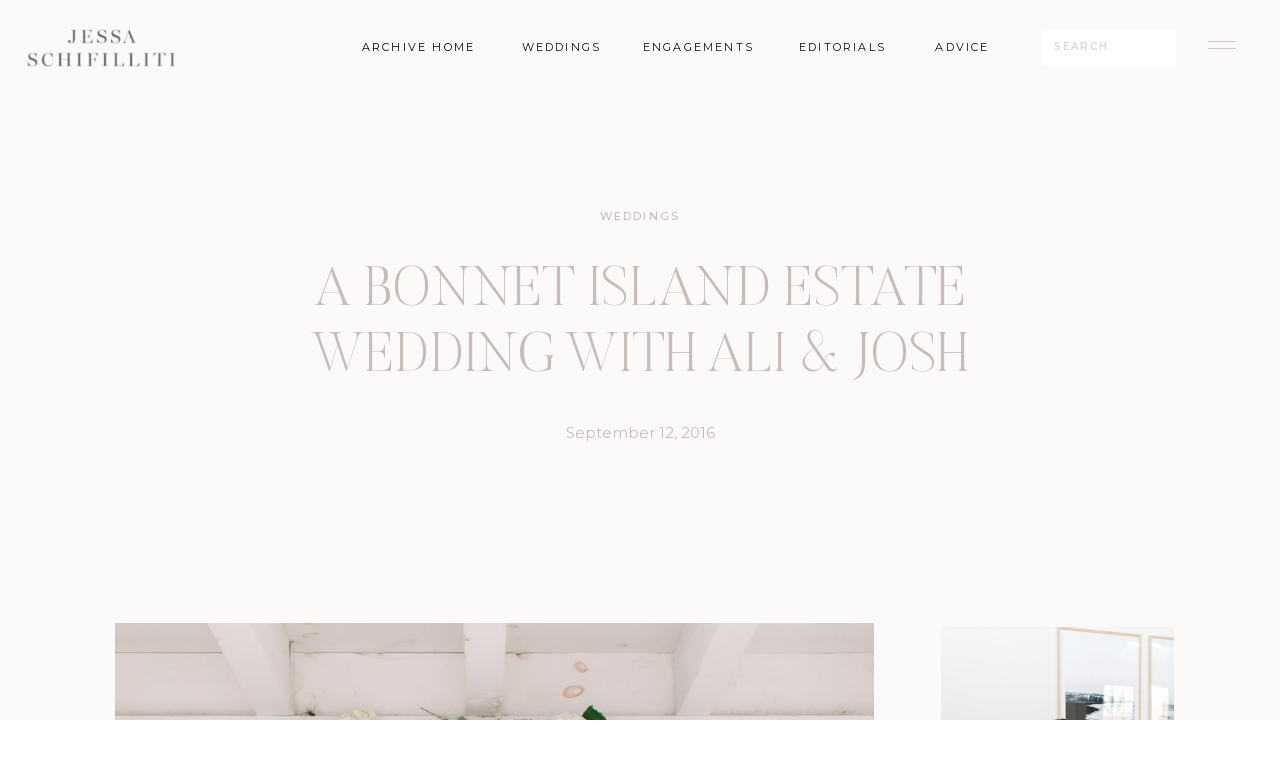

--- FILE ---
content_type: text/html; charset=UTF-8
request_url: https://jessaschifilliti.com/2016-9-12-rtwg7ynp0kycopwhrqmwtuw9b30439/
body_size: 18211
content:
<!DOCTYPE html>
<html lang="en-US" class="d">
<head>
<link rel="stylesheet" type="text/css" href="//lib.showit.co/engine/2.6.1/showit.css" />
<title>A Bonnet Island Estate Wedding with Ali &#038; Josh | Jessa&#039;s Archives</title>
<meta name='robots' content='max-image-preview:large' />
<link rel="alternate" type="application/rss+xml" title="Jessa&#039;s Archives &raquo; Feed" href="https://jessaschifilliti.com/feed/" />
<link rel="alternate" type="application/rss+xml" title="Jessa&#039;s Archives &raquo; Comments Feed" href="https://jessaschifilliti.com/comments/feed/" />
<link rel="alternate" type="application/rss+xml" title="Jessa&#039;s Archives &raquo; A Bonnet Island Estate Wedding with Ali &#038; Josh Comments Feed" href="https://jessaschifilliti.com/2016-9-12-rtwg7ynp0kycopwhrqmwtuw9b30439/feed/" />
<script type="text/javascript">
/* <![CDATA[ */
window._wpemojiSettings = {"baseUrl":"https:\/\/s.w.org\/images\/core\/emoji\/16.0.1\/72x72\/","ext":".png","svgUrl":"https:\/\/s.w.org\/images\/core\/emoji\/16.0.1\/svg\/","svgExt":".svg","source":{"concatemoji":"https:\/\/jessaschifilliti.com\/wp-includes\/js\/wp-emoji-release.min.js?ver=6.8.3"}};
/*! This file is auto-generated */
!function(s,n){var o,i,e;function c(e){try{var t={supportTests:e,timestamp:(new Date).valueOf()};sessionStorage.setItem(o,JSON.stringify(t))}catch(e){}}function p(e,t,n){e.clearRect(0,0,e.canvas.width,e.canvas.height),e.fillText(t,0,0);var t=new Uint32Array(e.getImageData(0,0,e.canvas.width,e.canvas.height).data),a=(e.clearRect(0,0,e.canvas.width,e.canvas.height),e.fillText(n,0,0),new Uint32Array(e.getImageData(0,0,e.canvas.width,e.canvas.height).data));return t.every(function(e,t){return e===a[t]})}function u(e,t){e.clearRect(0,0,e.canvas.width,e.canvas.height),e.fillText(t,0,0);for(var n=e.getImageData(16,16,1,1),a=0;a<n.data.length;a++)if(0!==n.data[a])return!1;return!0}function f(e,t,n,a){switch(t){case"flag":return n(e,"\ud83c\udff3\ufe0f\u200d\u26a7\ufe0f","\ud83c\udff3\ufe0f\u200b\u26a7\ufe0f")?!1:!n(e,"\ud83c\udde8\ud83c\uddf6","\ud83c\udde8\u200b\ud83c\uddf6")&&!n(e,"\ud83c\udff4\udb40\udc67\udb40\udc62\udb40\udc65\udb40\udc6e\udb40\udc67\udb40\udc7f","\ud83c\udff4\u200b\udb40\udc67\u200b\udb40\udc62\u200b\udb40\udc65\u200b\udb40\udc6e\u200b\udb40\udc67\u200b\udb40\udc7f");case"emoji":return!a(e,"\ud83e\udedf")}return!1}function g(e,t,n,a){var r="undefined"!=typeof WorkerGlobalScope&&self instanceof WorkerGlobalScope?new OffscreenCanvas(300,150):s.createElement("canvas"),o=r.getContext("2d",{willReadFrequently:!0}),i=(o.textBaseline="top",o.font="600 32px Arial",{});return e.forEach(function(e){i[e]=t(o,e,n,a)}),i}function t(e){var t=s.createElement("script");t.src=e,t.defer=!0,s.head.appendChild(t)}"undefined"!=typeof Promise&&(o="wpEmojiSettingsSupports",i=["flag","emoji"],n.supports={everything:!0,everythingExceptFlag:!0},e=new Promise(function(e){s.addEventListener("DOMContentLoaded",e,{once:!0})}),new Promise(function(t){var n=function(){try{var e=JSON.parse(sessionStorage.getItem(o));if("object"==typeof e&&"number"==typeof e.timestamp&&(new Date).valueOf()<e.timestamp+604800&&"object"==typeof e.supportTests)return e.supportTests}catch(e){}return null}();if(!n){if("undefined"!=typeof Worker&&"undefined"!=typeof OffscreenCanvas&&"undefined"!=typeof URL&&URL.createObjectURL&&"undefined"!=typeof Blob)try{var e="postMessage("+g.toString()+"("+[JSON.stringify(i),f.toString(),p.toString(),u.toString()].join(",")+"));",a=new Blob([e],{type:"text/javascript"}),r=new Worker(URL.createObjectURL(a),{name:"wpTestEmojiSupports"});return void(r.onmessage=function(e){c(n=e.data),r.terminate(),t(n)})}catch(e){}c(n=g(i,f,p,u))}t(n)}).then(function(e){for(var t in e)n.supports[t]=e[t],n.supports.everything=n.supports.everything&&n.supports[t],"flag"!==t&&(n.supports.everythingExceptFlag=n.supports.everythingExceptFlag&&n.supports[t]);n.supports.everythingExceptFlag=n.supports.everythingExceptFlag&&!n.supports.flag,n.DOMReady=!1,n.readyCallback=function(){n.DOMReady=!0}}).then(function(){return e}).then(function(){var e;n.supports.everything||(n.readyCallback(),(e=n.source||{}).concatemoji?t(e.concatemoji):e.wpemoji&&e.twemoji&&(t(e.twemoji),t(e.wpemoji)))}))}((window,document),window._wpemojiSettings);
/* ]]> */
</script>
<style id='wp-emoji-styles-inline-css' type='text/css'>

	img.wp-smiley, img.emoji {
		display: inline !important;
		border: none !important;
		box-shadow: none !important;
		height: 1em !important;
		width: 1em !important;
		margin: 0 0.07em !important;
		vertical-align: -0.1em !important;
		background: none !important;
		padding: 0 !important;
	}
</style>
<link rel='stylesheet' id='wp-block-library-css' href='https://jessaschifilliti.com/wp-includes/css/dist/block-library/style.min.css?ver=6.8.3' type='text/css' media='all' />
<style id='classic-theme-styles-inline-css' type='text/css'>
/*! This file is auto-generated */
.wp-block-button__link{color:#fff;background-color:#32373c;border-radius:9999px;box-shadow:none;text-decoration:none;padding:calc(.667em + 2px) calc(1.333em + 2px);font-size:1.125em}.wp-block-file__button{background:#32373c;color:#fff;text-decoration:none}
</style>
<style id='global-styles-inline-css' type='text/css'>
:root{--wp--preset--aspect-ratio--square: 1;--wp--preset--aspect-ratio--4-3: 4/3;--wp--preset--aspect-ratio--3-4: 3/4;--wp--preset--aspect-ratio--3-2: 3/2;--wp--preset--aspect-ratio--2-3: 2/3;--wp--preset--aspect-ratio--16-9: 16/9;--wp--preset--aspect-ratio--9-16: 9/16;--wp--preset--color--black: #000000;--wp--preset--color--cyan-bluish-gray: #abb8c3;--wp--preset--color--white: #ffffff;--wp--preset--color--pale-pink: #f78da7;--wp--preset--color--vivid-red: #cf2e2e;--wp--preset--color--luminous-vivid-orange: #ff6900;--wp--preset--color--luminous-vivid-amber: #fcb900;--wp--preset--color--light-green-cyan: #7bdcb5;--wp--preset--color--vivid-green-cyan: #00d084;--wp--preset--color--pale-cyan-blue: #8ed1fc;--wp--preset--color--vivid-cyan-blue: #0693e3;--wp--preset--color--vivid-purple: #9b51e0;--wp--preset--gradient--vivid-cyan-blue-to-vivid-purple: linear-gradient(135deg,rgba(6,147,227,1) 0%,rgb(155,81,224) 100%);--wp--preset--gradient--light-green-cyan-to-vivid-green-cyan: linear-gradient(135deg,rgb(122,220,180) 0%,rgb(0,208,130) 100%);--wp--preset--gradient--luminous-vivid-amber-to-luminous-vivid-orange: linear-gradient(135deg,rgba(252,185,0,1) 0%,rgba(255,105,0,1) 100%);--wp--preset--gradient--luminous-vivid-orange-to-vivid-red: linear-gradient(135deg,rgba(255,105,0,1) 0%,rgb(207,46,46) 100%);--wp--preset--gradient--very-light-gray-to-cyan-bluish-gray: linear-gradient(135deg,rgb(238,238,238) 0%,rgb(169,184,195) 100%);--wp--preset--gradient--cool-to-warm-spectrum: linear-gradient(135deg,rgb(74,234,220) 0%,rgb(151,120,209) 20%,rgb(207,42,186) 40%,rgb(238,44,130) 60%,rgb(251,105,98) 80%,rgb(254,248,76) 100%);--wp--preset--gradient--blush-light-purple: linear-gradient(135deg,rgb(255,206,236) 0%,rgb(152,150,240) 100%);--wp--preset--gradient--blush-bordeaux: linear-gradient(135deg,rgb(254,205,165) 0%,rgb(254,45,45) 50%,rgb(107,0,62) 100%);--wp--preset--gradient--luminous-dusk: linear-gradient(135deg,rgb(255,203,112) 0%,rgb(199,81,192) 50%,rgb(65,88,208) 100%);--wp--preset--gradient--pale-ocean: linear-gradient(135deg,rgb(255,245,203) 0%,rgb(182,227,212) 50%,rgb(51,167,181) 100%);--wp--preset--gradient--electric-grass: linear-gradient(135deg,rgb(202,248,128) 0%,rgb(113,206,126) 100%);--wp--preset--gradient--midnight: linear-gradient(135deg,rgb(2,3,129) 0%,rgb(40,116,252) 100%);--wp--preset--font-size--small: 13px;--wp--preset--font-size--medium: 20px;--wp--preset--font-size--large: 36px;--wp--preset--font-size--x-large: 42px;--wp--preset--spacing--20: 0.44rem;--wp--preset--spacing--30: 0.67rem;--wp--preset--spacing--40: 1rem;--wp--preset--spacing--50: 1.5rem;--wp--preset--spacing--60: 2.25rem;--wp--preset--spacing--70: 3.38rem;--wp--preset--spacing--80: 5.06rem;--wp--preset--shadow--natural: 6px 6px 9px rgba(0, 0, 0, 0.2);--wp--preset--shadow--deep: 12px 12px 50px rgba(0, 0, 0, 0.4);--wp--preset--shadow--sharp: 6px 6px 0px rgba(0, 0, 0, 0.2);--wp--preset--shadow--outlined: 6px 6px 0px -3px rgba(255, 255, 255, 1), 6px 6px rgba(0, 0, 0, 1);--wp--preset--shadow--crisp: 6px 6px 0px rgba(0, 0, 0, 1);}:where(.is-layout-flex){gap: 0.5em;}:where(.is-layout-grid){gap: 0.5em;}body .is-layout-flex{display: flex;}.is-layout-flex{flex-wrap: wrap;align-items: center;}.is-layout-flex > :is(*, div){margin: 0;}body .is-layout-grid{display: grid;}.is-layout-grid > :is(*, div){margin: 0;}:where(.wp-block-columns.is-layout-flex){gap: 2em;}:where(.wp-block-columns.is-layout-grid){gap: 2em;}:where(.wp-block-post-template.is-layout-flex){gap: 1.25em;}:where(.wp-block-post-template.is-layout-grid){gap: 1.25em;}.has-black-color{color: var(--wp--preset--color--black) !important;}.has-cyan-bluish-gray-color{color: var(--wp--preset--color--cyan-bluish-gray) !important;}.has-white-color{color: var(--wp--preset--color--white) !important;}.has-pale-pink-color{color: var(--wp--preset--color--pale-pink) !important;}.has-vivid-red-color{color: var(--wp--preset--color--vivid-red) !important;}.has-luminous-vivid-orange-color{color: var(--wp--preset--color--luminous-vivid-orange) !important;}.has-luminous-vivid-amber-color{color: var(--wp--preset--color--luminous-vivid-amber) !important;}.has-light-green-cyan-color{color: var(--wp--preset--color--light-green-cyan) !important;}.has-vivid-green-cyan-color{color: var(--wp--preset--color--vivid-green-cyan) !important;}.has-pale-cyan-blue-color{color: var(--wp--preset--color--pale-cyan-blue) !important;}.has-vivid-cyan-blue-color{color: var(--wp--preset--color--vivid-cyan-blue) !important;}.has-vivid-purple-color{color: var(--wp--preset--color--vivid-purple) !important;}.has-black-background-color{background-color: var(--wp--preset--color--black) !important;}.has-cyan-bluish-gray-background-color{background-color: var(--wp--preset--color--cyan-bluish-gray) !important;}.has-white-background-color{background-color: var(--wp--preset--color--white) !important;}.has-pale-pink-background-color{background-color: var(--wp--preset--color--pale-pink) !important;}.has-vivid-red-background-color{background-color: var(--wp--preset--color--vivid-red) !important;}.has-luminous-vivid-orange-background-color{background-color: var(--wp--preset--color--luminous-vivid-orange) !important;}.has-luminous-vivid-amber-background-color{background-color: var(--wp--preset--color--luminous-vivid-amber) !important;}.has-light-green-cyan-background-color{background-color: var(--wp--preset--color--light-green-cyan) !important;}.has-vivid-green-cyan-background-color{background-color: var(--wp--preset--color--vivid-green-cyan) !important;}.has-pale-cyan-blue-background-color{background-color: var(--wp--preset--color--pale-cyan-blue) !important;}.has-vivid-cyan-blue-background-color{background-color: var(--wp--preset--color--vivid-cyan-blue) !important;}.has-vivid-purple-background-color{background-color: var(--wp--preset--color--vivid-purple) !important;}.has-black-border-color{border-color: var(--wp--preset--color--black) !important;}.has-cyan-bluish-gray-border-color{border-color: var(--wp--preset--color--cyan-bluish-gray) !important;}.has-white-border-color{border-color: var(--wp--preset--color--white) !important;}.has-pale-pink-border-color{border-color: var(--wp--preset--color--pale-pink) !important;}.has-vivid-red-border-color{border-color: var(--wp--preset--color--vivid-red) !important;}.has-luminous-vivid-orange-border-color{border-color: var(--wp--preset--color--luminous-vivid-orange) !important;}.has-luminous-vivid-amber-border-color{border-color: var(--wp--preset--color--luminous-vivid-amber) !important;}.has-light-green-cyan-border-color{border-color: var(--wp--preset--color--light-green-cyan) !important;}.has-vivid-green-cyan-border-color{border-color: var(--wp--preset--color--vivid-green-cyan) !important;}.has-pale-cyan-blue-border-color{border-color: var(--wp--preset--color--pale-cyan-blue) !important;}.has-vivid-cyan-blue-border-color{border-color: var(--wp--preset--color--vivid-cyan-blue) !important;}.has-vivid-purple-border-color{border-color: var(--wp--preset--color--vivid-purple) !important;}.has-vivid-cyan-blue-to-vivid-purple-gradient-background{background: var(--wp--preset--gradient--vivid-cyan-blue-to-vivid-purple) !important;}.has-light-green-cyan-to-vivid-green-cyan-gradient-background{background: var(--wp--preset--gradient--light-green-cyan-to-vivid-green-cyan) !important;}.has-luminous-vivid-amber-to-luminous-vivid-orange-gradient-background{background: var(--wp--preset--gradient--luminous-vivid-amber-to-luminous-vivid-orange) !important;}.has-luminous-vivid-orange-to-vivid-red-gradient-background{background: var(--wp--preset--gradient--luminous-vivid-orange-to-vivid-red) !important;}.has-very-light-gray-to-cyan-bluish-gray-gradient-background{background: var(--wp--preset--gradient--very-light-gray-to-cyan-bluish-gray) !important;}.has-cool-to-warm-spectrum-gradient-background{background: var(--wp--preset--gradient--cool-to-warm-spectrum) !important;}.has-blush-light-purple-gradient-background{background: var(--wp--preset--gradient--blush-light-purple) !important;}.has-blush-bordeaux-gradient-background{background: var(--wp--preset--gradient--blush-bordeaux) !important;}.has-luminous-dusk-gradient-background{background: var(--wp--preset--gradient--luminous-dusk) !important;}.has-pale-ocean-gradient-background{background: var(--wp--preset--gradient--pale-ocean) !important;}.has-electric-grass-gradient-background{background: var(--wp--preset--gradient--electric-grass) !important;}.has-midnight-gradient-background{background: var(--wp--preset--gradient--midnight) !important;}.has-small-font-size{font-size: var(--wp--preset--font-size--small) !important;}.has-medium-font-size{font-size: var(--wp--preset--font-size--medium) !important;}.has-large-font-size{font-size: var(--wp--preset--font-size--large) !important;}.has-x-large-font-size{font-size: var(--wp--preset--font-size--x-large) !important;}
:where(.wp-block-post-template.is-layout-flex){gap: 1.25em;}:where(.wp-block-post-template.is-layout-grid){gap: 1.25em;}
:where(.wp-block-columns.is-layout-flex){gap: 2em;}:where(.wp-block-columns.is-layout-grid){gap: 2em;}
:root :where(.wp-block-pullquote){font-size: 1.5em;line-height: 1.6;}
</style>
<link rel='stylesheet' id='pub-style-css' href='https://jessaschifilliti.com/wp-content/themes/showit/pubs/ka9pltjntxe_mjlzw0l8ow/20251104150214Sa3k95d/assets/pub.css?ver=1762268538' type='text/css' media='all' />
<script type="text/javascript" src="https://jessaschifilliti.com/wp-includes/js/jquery/jquery.min.js?ver=3.7.1" id="jquery-core-js"></script>
<script type="text/javascript" id="jquery-core-js-after">
/* <![CDATA[ */
$ = jQuery;
/* ]]> */
</script>
<script type="text/javascript" src="https://jessaschifilliti.com/wp-includes/js/jquery/jquery-migrate.min.js?ver=3.4.1" id="jquery-migrate-js"></script>
<script type="text/javascript" src="https://jessaschifilliti.com/wp-content/themes/showit/pubs/ka9pltjntxe_mjlzw0l8ow/20251104150214Sa3k95d/assets/pub.js?ver=1762268538" id="pub-script-js"></script>
<link rel="https://api.w.org/" href="https://jessaschifilliti.com/wp-json/" /><link rel="alternate" title="JSON" type="application/json" href="https://jessaschifilliti.com/wp-json/wp/v2/posts/2338" /><link rel="EditURI" type="application/rsd+xml" title="RSD" href="https://jessaschifilliti.com/xmlrpc.php?rsd" />
<link rel="canonical" href="https://jessaschifilliti.com/2016-9-12-rtwg7ynp0kycopwhrqmwtuw9b30439/" />
<link rel='shortlink' href='https://jessaschifilliti.com/?p=2338' />
<link rel="alternate" title="oEmbed (JSON)" type="application/json+oembed" href="https://jessaschifilliti.com/wp-json/oembed/1.0/embed?url=https%3A%2F%2Fjessaschifilliti.com%2F2016-9-12-rtwg7ynp0kycopwhrqmwtuw9b30439%2F" />
<link rel="alternate" title="oEmbed (XML)" type="text/xml+oembed" href="https://jessaschifilliti.com/wp-json/oembed/1.0/embed?url=https%3A%2F%2Fjessaschifilliti.com%2F2016-9-12-rtwg7ynp0kycopwhrqmwtuw9b30439%2F&#038;format=xml" />
<script type="text/javascript" async defer data-pin-color=""  data-pin-hover="true" src="https://jessaschifilliti.com/wp-content/plugins/pinterest-pin-it-button-on-image-hover-and-post/js/pinit.js"></script>	<script>
		jQuery(document).ready(function(){
		jQuery(".is-cropped img").each(function(){
			jQuery(this).attr("style", "min-height: 120px;min-width: 100px;");

		});
		jQuery('.avatar').attr('style', 'min-width: unset; min-height: unset;');
	});
		</script>
	<style type="text/css">.recentcomments a{display:inline !important;padding:0 !important;margin:0 !important;}</style>
<meta charset="UTF-8" />
<meta name="viewport" content="width=device-width, initial-scale=1" />
<link rel="icon" type="image/png" href="//static.showit.co/200/FN2sSYJST6yuIv0-S2eA6Q/52973/mark7_gulf.png" />
<link rel="preconnect" href="https://static.showit.co" />

<link rel="preconnect" href="https://fonts.googleapis.com">
<link rel="preconnect" href="https://fonts.gstatic.com" crossorigin>
<link href="https://fonts.googleapis.com/css?family=Montserrat:regular|Montserrat:500|Montserrat:600|Oswald:regular" rel="stylesheet" type="text/css"/>
<style>
@font-face{font-family:Butler Light;src:url('//static.showit.co/file/2e1Acaj6Q_GJ13F_DLJoeQ/shared/butler-light.woff');}
@font-face{font-family:Butler Ultra Light;src:url('//static.showit.co/file/pLJISUxZQkyzsYpCl7r4-g/shared/butler-ultralight.woff');}
</style>
<script id="init_data" type="application/json">
{"mobile":{"w":320,"bgMediaType":"none","bgFillType":"color","bgColor":"#ffffff"},"desktop":{"w":1200,"defaultTrIn":{"type":"fade"},"defaultTrOut":{"type":"fade"},"bgColor":"#ffffff","bgMediaType":"none","bgFillType":"color"},"sid":"ka9pltjntxe_mjlzw0l8ow","break":768,"assetURL":"//static.showit.co","contactFormId":"52973/115743","cfAction":"aHR0cHM6Ly9jbGllbnRzZXJ2aWNlLnNob3dpdC5jby9jb250YWN0Zm9ybQ==","sgAction":"aHR0cHM6Ly9jbGllbnRzZXJ2aWNlLnNob3dpdC5jby9zb2NpYWxncmlk","blockData":[{"slug":"menu-open","visible":"a","states":[],"d":{"h":736,"w":1200,"locking":{"side":"t"},"nature":"wH","bgFillType":"color","bgColor":"#000000:0","bgMediaType":"none"},"m":{"h":570,"w":320,"locking":{"side":"t"},"nature":"wH","bgFillType":"color","bgColor":"colors-1","bgMediaType":"none"}},{"slug":"blog-menu","visible":"a","states":[],"d":{"h":92,"w":1200,"locking":{"side":"st"},"bgFillType":"color","bgColor":"colors-6","bgMediaType":"none"},"m":{"h":47,"w":320,"locking":{"side":"st"},"bgFillType":"color","bgColor":"colors-6","bgMediaType":"none"}},{"slug":"post-title","visible":"a","states":[],"d":{"h":399,"w":1200,"nature":"dH","bgFillType":"color","bgColor":"colors-6","bgMediaType":"none"},"m":{"h":326,"w":320,"nature":"dH","bgFillType":"color","bgColor":"colors-6","bgMediaType":"none"}},{"slug":"blog-sidebar","visible":"d","states":[],"d":{"h":36,"w":1200,"bgFillType":"color","bgColor":"colors-6","bgMediaType":"none"},"m":{"h":1682,"w":320,"bgFillType":"color","bgColor":"#FFFFFF","bgMediaType":"none"}},{"slug":"blog-post-content","visible":"a","states":[],"d":{"h":1143,"w":1200,"nature":"dH","bgFillType":"color","bgColor":"#fbfaf9","bgMediaType":"none"},"m":{"h":421,"w":320,"nature":"dH","bgFillType":"color","bgColor":"#fbfaf9","bgMediaType":"none"}},{"slug":"comments-title","visible":"a","states":[],"d":{"h":56,"w":1200,"bgFillType":"color","bgColor":"#fbfaf9","bgMediaType":"none"},"m":{"h":52,"w":320,"nature":"dH","bgFillType":"color","bgColor":"#fbfaf9","bgMediaType":"none"}},{"slug":"blog-existing-comments","visible":"a","states":[],"d":{"h":78,"w":1200,"nature":"dH","bgFillType":"color","bgColor":"#fbfaf9","bgMediaType":"none"},"m":{"h":62,"w":320,"nature":"dH","bgFillType":"color","bgColor":"#fbfaf9","bgMediaType":"none"}},{"slug":"blog-comments-form","visible":"a","states":[],"d":{"h":151,"w":1200,"nature":"dH","bgFillType":"color","bgColor":"#fbfaf9","bgMediaType":"none"},"m":{"h":97,"w":320,"nature":"dH","bgFillType":"color","bgColor":"#fbfaf9","bgMediaType":"none"}},{"slug":"post-pagination","visible":"a","states":[],"d":{"h":105,"w":1200,"bgFillType":"color","bgColor":"colors-6","bgMediaType":"none"},"m":{"h":171,"w":320,"bgFillType":"color","bgColor":"colors-6","bgMediaType":"none"}},{"slug":"cta","visible":"a","states":[],"d":{"h":791,"w":1200,"bgFillType":"color","bgColor":"colors-6","bgMediaType":"none"},"m":{"h":634,"w":320,"bgFillType":"color","bgColor":"colors-6","bgMediaType":"none"}},{"slug":"footer","visible":"a","states":[],"d":{"h":738,"w":1200,"bgFillType":"color","bgColor":"colors-6","bgMediaType":"none"},"m":{"h":654,"w":320,"bgFillType":"color","bgColor":"colors-6","bgMediaType":"none"}}],"elementData":[{"type":"simple","visible":"a","id":"menu-open_0","blockId":"menu-open","m":{"x":0,"y":0,"w":320,"h":567,"a":0,"lockV":"s"},"d":{"x":0,"y":0,"w":480,"h":607,"a":0,"lockH":"l","lockV":"t"}},{"type":"icon","visible":"a","id":"menu-open_1","blockId":"menu-open","m":{"x":272,"y":14,"w":36,"h":33,"a":0,"lockV":"t"},"d":{"x":425,"y":14,"w":36,"h":44,"a":0,"lockH":"l","lockV":"t"},"pc":[{"type":"hide","block":"menu-open"}]},{"type":"simple","visible":"a","id":"menu-open_2","blockId":"menu-open","m":{"x":35,"y":200,"w":250,"h":1,"a":0},"d":{"x":79,"y":275,"w":325,"h":1,"a":0,"lockH":"l","lockV":"t"}},{"type":"simple","visible":"a","id":"menu-open_3","blockId":"menu-open","m":{"x":35,"y":258,"w":250,"h":1,"a":0},"d":{"x":79,"y":341,"w":325,"h":1,"a":0,"lockH":"l","lockV":"t"}},{"type":"simple","visible":"a","id":"menu-open_4","blockId":"menu-open","m":{"x":35,"y":315,"w":250,"h":1,"a":0},"d":{"x":79,"y":407,"w":325,"h":1,"a":0,"lockH":"l","lockV":"t"}},{"type":"simple","visible":"a","id":"menu-open_7","blockId":"menu-open","m":{"x":35,"y":143,"w":250,"h":1,"a":0},"d":{"x":79,"y":209,"w":325,"h":1,"a":0,"lockH":"l","lockV":"t"}},{"type":"text","visible":"a","id":"menu-open_9","blockId":"menu-open","m":{"x":35,"y":67,"w":105,"h":18,"a":0},"d":{"x":79,"y":101,"w":108,"h":18,"a":0,"lockH":"l","lockV":"t"}},{"type":"text","visible":"a","id":"menu-open_10","blockId":"menu-open","m":{"x":35,"y":103,"w":265,"h":25,"a":0},"d":{"x":79,"y":157,"w":98,"h":32,"a":0,"lockH":"l","lockV":"t"},"pc":[{"type":"hide","block":"menu-open"}]},{"type":"text","visible":"a","id":"menu-open_11","blockId":"menu-open","m":{"x":35,"y":160,"w":265,"h":25,"a":0},"d":{"x":79,"y":229,"w":99,"h":34,"a":0,"lockH":"l","lockV":"t"},"pc":[{"type":"hide","block":"menu-open"}]},{"type":"text","visible":"a","id":"menu-open_12","blockId":"menu-open","m":{"x":35,"y":217,"w":265,"h":25,"a":0},"d":{"x":79,"y":297,"w":80,"h":29,"a":0,"lockH":"l","lockV":"t"},"pc":[{"type":"hide","block":"menu-open"}]},{"type":"text","visible":"a","id":"menu-open_15","blockId":"menu-open","m":{"x":35,"y":278,"w":265,"h":25,"a":0},"d":{"x":79,"y":368,"w":84,"h":48,"a":0,"lockH":"l","lockV":"t"}},{"type":"simple","visible":"a","id":"menu-open_16","blockId":"menu-open","m":{"x":35,"y":492,"w":166,"h":43,"a":0},"d":{"x":214,"y":483,"w":190,"h":44,"a":0,"lockH":"l","lockV":"t"}},{"type":"text","visible":"a","id":"menu-open_17","blockId":"menu-open","m":{"x":45,"y":507,"w":147,"h":13,"a":0},"d":{"x":233,"y":497,"w":152,"h":18,"a":0,"lockH":"l","lockV":"t"},"pc":[{"type":"hide","block":"menu-open"}]},{"type":"icon","visible":"a","id":"menu-open_19","blockId":"menu-open","m":{"x":245,"y":505,"w":17,"h":16,"a":0},"d":{"x":79,"y":505,"w":23,"h":21,"a":0,"lockH":"l","lockV":"t"}},{"type":"graphic","visible":"a","id":"menu-open_22","blockId":"menu-open","m":{"x":21,"y":28,"w":224,"h":43,"a":0},"d":{"x":62,"y":58,"w":301,"h":51,"a":0,"gs":{"s":75},"lockH":"l","lockV":"t"},"c":{"key":"t1cT3K7URb2qe_YvjGPCQA/52973/altlogo5_white.png","aspect_ratio":5.17687}},{"type":"icon","visible":"a","id":"blog-menu_0","blockId":"blog-menu","m":{"x":279,"y":12,"w":24,"h":24,"a":0},"d":{"x":1124,"y":23,"w":36,"h":44,"a":0,"lockH":"r"},"pc":[{"type":"show","block":"menu-open"}]},{"type":"simple","visible":"d","id":"blog-menu_1","blockId":"blog-menu","m":{"x":48,"y":6,"w":224,"h":28,"a":0},"d":{"x":962,"y":29,"w":134,"h":36,"a":0,"lockH":"r"}},{"type":"text","visible":"d","id":"blog-menu_2","blockId":"blog-menu","m":{"x":19,"y":18,"w":146,"h":37,"a":0},"d":{"x":274,"y":38,"w":129,"h":19,"a":0,"lockH":"r"}},{"type":"text","visible":"d","id":"blog-menu_3","blockId":"blog-menu","m":{"x":19,"y":18,"w":146,"h":37,"a":0},"d":{"x":435,"y":38,"w":93,"h":19,"a":0,"lockH":"r"}},{"type":"text","visible":"d","id":"blog-menu_4","blockId":"blog-menu","m":{"x":19,"y":18,"w":146,"h":37,"a":0},"d":{"x":560,"y":38,"w":117,"h":16,"a":0,"lockH":"r"}},{"type":"text","visible":"d","id":"blog-menu_5","blockId":"blog-menu","m":{"x":19,"y":18,"w":146,"h":37,"a":0},"d":{"x":708,"y":38,"w":109,"h":18,"a":0,"lockH":"r"}},{"type":"text","visible":"d","id":"blog-menu_6","blockId":"blog-menu","m":{"x":19,"y":18,"w":146,"h":37,"a":0},"d":{"x":849,"y":38,"w":67,"h":18,"a":0,"lockH":"r"}},{"type":"text","visible":"d","id":"blog-menu_7","blockId":"blog-menu","m":{"x":19,"y":18,"w":146,"h":37,"a":0},"d":{"x":974,"y":39,"w":114,"h":14,"a":0,"lockH":"r"}},{"type":"graphic","visible":"a","id":"blog-menu_8","blockId":"blog-menu","m":{"x":12,"y":7,"w":89,"h":33,"a":0},"d":{"x":15,"y":16,"w":173,"h":64,"a":0,"lockH":"l"},"c":{"key":"Dq-DuZKrQZ6IV0_IhlYEgQ/52973/altlogo2_gulf.png","aspect_ratio":2.70568}},{"type":"text","visible":"a","id":"post-title_0","blockId":"post-title","m":{"x":24,"y":87,"w":273,"h":197,"a":0},"d":{"x":227,"y":168,"w":746,"h":53,"a":0}},{"type":"text","visible":"a","id":"post-title_1","blockId":"post-title","m":{"x":26,"y":51,"w":270,"h":17,"a":0},"d":{"x":250,"y":115,"w":700,"h":21,"a":0}},{"type":"text","visible":"a","id":"post-title_2","blockId":"post-title","m":{"x":24,"y":299,"w":270,"h":17,"a":0,"lockV":"b"},"d":{"x":412,"y":248,"w":376,"h":21,"a":0,"lockV":"b"}},{"type":"graphic","visible":"a","id":"blog-sidebar_0","blockId":"blog-sidebar","m":{"x":25,"y":451.667,"w":250,"h":329,"a":0},"d":{"x":901,"y":57,"w":233,"h":284,"a":0,"gs":{"s":50}},"c":{"key":"-aaMqVDPTsSNsPVMIwNzvw/52973/jessaschifilliti_portraits-200.jpg","aspect_ratio":0.66667}},{"type":"graphic","visible":"a","id":"blog-sidebar_1","blockId":"blog-sidebar","m":{"x":25,"y":451.667,"w":250,"h":329,"a":0},"d":{"x":905,"y":1354,"w":225,"h":262,"a":0,"gs":{"s":50}},"c":{"key":"XHZUcmJsQ9KyYbgtHA-o1A/52973/bonnet-island-estate-lbi-engagement-photos-9.jpg","aspect_ratio":0.74403}},{"type":"simple","visible":"a","id":"blog-sidebar_2","blockId":"blog-sidebar","m":{"x":69,"y":595.163,"w":162.002,"h":42.007,"a":0},"d":{"x":952,"y":1531,"w":131,"h":45,"a":0}},{"type":"text","visible":"a","id":"blog-sidebar_3","blockId":"blog-sidebar","m":{"x":54,"y":603.272,"w":192.126,"h":32.056,"a":0},"d":{"x":955,"y":1545,"w":125,"h":30,"a":0}},{"type":"graphic","visible":"a","id":"blog-sidebar_4","blockId":"blog-sidebar","m":{"x":25,"y":451.667,"w":250,"h":329,"a":0},"d":{"x":905,"y":1050,"w":225,"h":262,"a":0,"gs":{"s":50}},"c":{"key":"XT-uXl0oT6aB2CZVC0sI2g/52973/lowndeseditorialxkellystrongxjessaschifilliti-169.jpg","aspect_ratio":0.74979}},{"type":"simple","visible":"a","id":"blog-sidebar_5","blockId":"blog-sidebar","m":{"x":69,"y":595.163,"w":162.002,"h":42.007,"a":0},"d":{"x":954,"y":1235,"w":127,"h":45,"a":0}},{"type":"text","visible":"a","id":"blog-sidebar_6","blockId":"blog-sidebar","m":{"x":54,"y":603.272,"w":192.126,"h":32.056,"a":0},"d":{"x":955,"y":1248,"w":125,"h":30,"a":0}},{"type":"graphic","visible":"a","id":"blog-sidebar_7","blockId":"blog-sidebar","m":{"x":25,"y":451.667,"w":250,"h":329,"a":0},"d":{"x":905,"y":743,"w":225,"h":262,"a":0,"gs":{"s":50}},"c":{"key":"vc75hje-RSmIp0kEMs19uQ/52973/jaclyn_kyle_filmpreviews-1.jpg","aspect_ratio":0.74409}},{"type":"simple","visible":"a","id":"blog-sidebar_8","blockId":"blog-sidebar","m":{"x":69,"y":595.163,"w":162.002,"h":42.007,"a":0},"d":{"x":957,"y":928,"w":122,"h":45,"a":0}},{"type":"text","visible":"a","id":"blog-sidebar_9","blockId":"blog-sidebar","m":{"x":54,"y":603.272,"w":192.126,"h":32.056,"a":0},"d":{"x":955,"y":941,"w":125,"h":30,"a":0}},{"type":"icon","visible":"a","id":"blog-sidebar_10","blockId":"blog-sidebar","m":{"x":259,"y":564.883,"w":22.639,"h":22.323,"a":0},"d":{"x":1089,"y":683,"w":25,"h":21,"a":0}},{"type":"text","visible":"a","id":"blog-sidebar_11","blockId":"blog-sidebar","m":{"x":20,"y":666,"w":245,"h":21,"a":0},"d":{"x":889,"y":683,"w":207,"h":18,"a":0}},{"type":"simple","visible":"a","id":"blog-sidebar_12","blockId":"blog-sidebar","m":{"x":143,"y":610.667,"w":224.007,"h":41.01,"a":0},"d":{"x":905,"y":605,"w":225,"h":42,"a":0}},{"type":"text","visible":"a","id":"blog-sidebar_13","blockId":"blog-sidebar","m":{"x":160,"y":619,"w":96,"h":19,"a":0},"d":{"x":920,"y":615,"w":195,"h":26,"a":0}},{"type":"text","visible":"a","id":"blog-sidebar_14","blockId":"blog-sidebar","m":{"x":142,"y":417.388,"w":224.006,"h":134.01,"a":0},"d":{"x":897,"y":418,"w":235,"h":160,"a":0}},{"type":"text","visible":"d","id":"blog-sidebar_15","blockId":"blog-sidebar","m":{"x":87,"y":493,"w":147,"h":17,"a":0},"d":{"x":967,"y":1697,"w":105,"h":30,"a":0}},{"type":"text","visible":"d","id":"blog-sidebar_16","blockId":"blog-sidebar","m":{"x":87,"y":493,"w":147,"h":17,"a":0},"d":{"x":975,"y":1736,"w":90,"h":30,"a":0}},{"type":"text","visible":"a","id":"blog-sidebar_17","blockId":"blog-sidebar","m":{"x":15,"y":541,"w":157,"h":26,"a":0},"d":{"x":924,"y":1653,"w":191,"h":25,"a":0}},{"type":"text","visible":"a","id":"blog-sidebar_18","blockId":"blog-sidebar","m":{"x":219,"y":16.221,"w":99,"h":125,"a":0},"d":{"x":911,"y":378,"w":213,"h":26,"a":0}},{"type":"text","visible":"a","id":"blog-post-content_0","blockId":"blog-post-content","m":{"x":25,"y":26,"w":270,"h":362,"a":0},"d":{"x":75,"y":17,"w":759,"h":1001,"a":0}},{"type":"text","visible":"a","id":"comments-title_0","blockId":"comments-title","m":{"x":27,"y":19,"w":196,"h":17,"a":0},"d":{"x":75,"y":14,"w":239,"h":21,"a":0}},{"type":"text","visible":"a","id":"blog-existing-comments_0","blockId":"blog-existing-comments","m":{"x":25,"y":7,"w":270,"h":32,"a":0},"d":{"x":75,"y":10,"w":700,"h":30,"a":0}},{"type":"text","visible":"a","id":"blog-comments-form_0","blockId":"blog-comments-form","m":{"x":25,"y":39,"w":270,"h":26,"a":0},"d":{"x":75,"y":33,"w":700,"h":72,"a":0}},{"type":"simple","visible":"a","id":"post-pagination_0","blockId":"post-pagination","m":{"x":0,"y":2,"w":320,"h":1.003,"a":0,"o":25},"d":{"x":75,"y":14,"w":1051,"h":1,"a":0,"o":100}},{"type":"text","visible":"a","id":"post-pagination_1","blockId":"post-pagination","m":{"x":51,"y":109,"w":220,"h":31,"a":0},"d":{"x":464,"y":46,"w":273,"h":34,"a":0}},{"type":"text","visible":"a","id":"post-pagination_2","blockId":"post-pagination","m":{"x":22,"y":73,"w":278,"h":26,"a":0,"lockV":"b"},"d":{"x":75,"y":47,"w":277,"h":26,"a":0,"lockV":"b"}},{"type":"text","visible":"a","id":"post-pagination_3","blockId":"post-pagination","m":{"x":18,"y":40,"w":285,"h":23,"a":0,"lockV":"b"},"d":{"x":827,"y":47,"w":299,"h":26,"a":0,"lockV":"b"}},{"type":"graphic","visible":"a","id":"cta_0","blockId":"cta","m":{"x":0,"y":0,"w":320,"h":211,"a":0},"d":{"x":925,"y":-3,"w":411,"h":614,"a":0,"gs":{"s":60},"trIn":{"cl":"fadeIn","d":"0.5","dl":"0"},"lockV":"ts"},"c":{"key":"fy_ihjMYRtOkJSyK59TGtw/52973/10_28_2023_abbey_iles-1452.jpg","aspect_ratio":1.33343}},{"type":"graphic","visible":"d","id":"cta_1","blockId":"cta","m":{"x":44,"y":510,"w":138,"h":212,"a":0,"gs":{"s":0}},"d":{"x":-98,"y":251,"w":388,"h":540,"a":0,"trIn":{"cl":"fadeIn","d":"0.5","dl":"0"},"lockV":"bs"},"c":{"key":"t5wBSWhCQAKVKPnB4Su3pw/52973/jessaschifilliti_visualistretreat_nantucket_portraits-42.jpg","aspect_ratio":0.75}},{"type":"text","visible":"a","id":"cta_2","blockId":"cta","m":{"x":29,"y":238,"w":264,"h":269,"a":0,"trIn":{"cl":"fadeIn","d":"0.5","dl":"0"}},"d":{"x":298,"y":85,"w":614,"h":526,"a":0,"trIn":{"cl":"fadeIn","d":"0.5","dl":"0"}}},{"type":"simple","visible":"a","id":"cta_3","blockId":"cta","m":{"x":35,"y":540,"w":250,"h":50,"a":0},"d":{"x":443,"y":672,"w":267,"h":61,"a":0,"lockV":"b"}},{"type":"text","visible":"a","id":"cta_4","blockId":"cta","m":{"x":56,"y":558,"w":209,"h":15,"a":0},"d":{"x":457,"y":691,"w":239,"h":33,"a":0,"lockV":"b"}},{"type":"icon","visible":"m","id":"footer_0","blockId":"footer","m":{"x":267,"y":47,"w":31,"h":32,"a":270},"d":{"x":1168,"y":698,"w":25,"h":34,"a":-90}},{"type":"text","visible":"a","id":"footer_1","blockId":"footer","m":{"x":33,"y":83,"w":231,"h":19,"a":0},"d":{"x":89,"y":261,"w":465,"h":26,"a":0}},{"type":"graphic","visible":"a","id":"footer_2","blockId":"footer","m":{"x":160,"y":374,"w":141,"h":136,"a":0},"d":{"x":857,"y":295,"w":256,"h":256,"a":0,"gs":{"s":100}},"c":{"key":"BSd9-uToTOS0zQ6ojwseCw/52973/castlehillwedding-2.jpg","aspect_ratio":0.75}},{"type":"graphic","visible":"a","id":"footer_3","blockId":"footer","m":{"x":19,"y":374,"w":141,"h":136,"a":0},"d":{"x":601,"y":295,"w":256,"h":256,"a":0,"gs":{"s":24}},"c":{"key":"nZoxJ3t9-h-JQDE-fCLP-Q/52973/fiddlerseditorial_jsxglexbf-31.jpg","aspect_ratio":0.75}},{"type":"graphic","visible":"a","id":"footer_4","blockId":"footer","m":{"x":160,"y":238,"w":141,"h":136,"a":0},"d":{"x":345,"y":295,"w":256,"h":256,"a":0,"gs":{"s":60}},"c":{"key":"0lQJY07oIoKm_G2smq56cA/52973/palm-beach-engagement-session-worth-avenue-colony-hotel-clock-tower041_3000.jpg","aspect_ratio":0.74442}},{"type":"graphic","visible":"a","id":"footer_5","blockId":"footer","m":{"x":19,"y":238,"w":141,"h":136,"a":0},"d":{"x":89,"y":295,"w":256,"h":256,"a":0,"gs":{"s":50}},"c":{"key":"jJsKzwjSRq-7KD1GdvYvJg/52973/carly_jon_4_2_2021-88.jpg","aspect_ratio":0.74408}},{"type":"icon","visible":"a","id":"footer_9","blockId":"footer","m":{"x":35,"y":112,"w":17,"h":18,"a":0,"lockV":"t"},"d":{"x":88,"y":599,"w":14,"h":13,"a":0}},{"type":"text","visible":"a","id":"footer_10","blockId":"footer","m":{"x":31,"y":163,"w":95,"h":24,"a":0},"d":{"x":679,"y":598,"w":43,"h":23,"a":0}},{"type":"text","visible":"a","id":"footer_11","blockId":"footer","m":{"x":185,"y":163,"w":95,"h":24,"a":0},"d":{"x":752,"y":598,"w":50,"h":23,"a":0}},{"type":"text","visible":"a","id":"footer_12","blockId":"footer","m":{"x":31,"y":197,"w":95,"h":24,"a":0},"d":{"x":838,"y":598,"w":78,"h":23,"a":0}},{"type":"text","visible":"d","id":"footer_14","blockId":"footer","m":{"x":31,"y":230,"w":95,"h":24,"a":0},"d":{"x":951,"y":598,"w":66,"h":23,"a":0}},{"type":"text","visible":"a","id":"footer_15","blockId":"footer","m":{"x":183,"y":197,"w":95,"h":24,"a":0},"d":{"x":1049,"y":598,"w":64,"h":23,"a":0}},{"type":"graphic","visible":"a","id":"footer_16","blockId":"footer","m":{"x":19,"y":52,"w":224,"h":31,"a":0},"d":{"x":58,"y":204,"w":496,"h":52,"a":0},"c":{"key":"Om92AB4TQbWY3tSzAebRdw/52973/altlogo5_gulf.png","aspect_ratio":5.17687}}]}
</script>
<link
rel="stylesheet"
type="text/css"
href="https://cdnjs.cloudflare.com/ajax/libs/animate.css/3.4.0/animate.min.css"
/>


<script src="//lib.showit.co/engine/2.6.1/showit-lib.min.js"></script>
<script src="//lib.showit.co/engine/2.6.1/showit.min.js"></script>
<script>

function initPage(){

}
</script>

<style id="si-page-css">
html.m {background-color:rgba(255,255,255,1);}
html.d {background-color:rgba(255,255,255,1);}
.d .se:has(.st-primary) {border-radius:10px;box-shadow:none;opacity:1;overflow:hidden;}
.d .st-primary {padding:10px 14px 10px 14px;border-width:0px;border-color:rgba(199,188,186,1);background-color:rgba(164,182,184,1);background-image:none;border-radius:inherit;transition-duration:0.5s;}
.d .st-primary span {color:rgba(255,255,255,1);font-family:'Montserrat';font-weight:400;font-style:normal;font-size:12px;text-align:center;text-transform:uppercase;letter-spacing:0.2em;line-height:1.8;transition-duration:0.5s;}
.d .se:has(.st-primary:hover), .d .se:has(.trigger-child-hovers:hover .st-primary) {}
.d .st-primary.se-button:hover, .d .trigger-child-hovers:hover .st-primary.se-button {background-color:rgba(164,182,184,1);background-image:none;transition-property:background-color,background-image;}
.d .st-primary.se-button:hover span, .d .trigger-child-hovers:hover .st-primary.se-button span {}
.m .se:has(.st-primary) {border-radius:10px;box-shadow:none;opacity:1;overflow:hidden;}
.m .st-primary {padding:10px 14px 10px 14px;border-width:0px;border-color:rgba(199,188,186,1);background-color:rgba(164,182,184,1);background-image:none;border-radius:inherit;}
.m .st-primary span {color:rgba(255,255,255,1);font-family:'Montserrat';font-weight:400;font-style:normal;font-size:10px;text-align:center;text-transform:uppercase;letter-spacing:0.25em;line-height:1.4;}
.d .se:has(.st-secondary) {border-radius:10px;box-shadow:none;opacity:1;overflow:hidden;}
.d .st-secondary {padding:10px 14px 10px 14px;border-width:2px;border-color:rgba(164,182,184,1);background-color:rgba(0,0,0,0);background-image:none;border-radius:inherit;transition-duration:0.5s;}
.d .st-secondary span {color:rgba(164,182,184,1);font-family:'Montserrat';font-weight:400;font-style:normal;font-size:12px;text-align:center;text-transform:uppercase;letter-spacing:0.2em;line-height:1.8;transition-duration:0.5s;}
.d .se:has(.st-secondary:hover), .d .se:has(.trigger-child-hovers:hover .st-secondary) {}
.d .st-secondary.se-button:hover, .d .trigger-child-hovers:hover .st-secondary.se-button {border-color:rgba(164,182,184,0.7);background-color:rgba(0,0,0,0);background-image:none;transition-property:border-color,background-color,background-image;}
.d .st-secondary.se-button:hover span, .d .trigger-child-hovers:hover .st-secondary.se-button span {color:rgba(164,182,184,0.7);transition-property:color;}
.m .se:has(.st-secondary) {border-radius:10px;box-shadow:none;opacity:1;overflow:hidden;}
.m .st-secondary {padding:10px 14px 10px 14px;border-width:2px;border-color:rgba(164,182,184,1);background-color:rgba(0,0,0,0);background-image:none;border-radius:inherit;}
.m .st-secondary span {color:rgba(164,182,184,1);font-family:'Montserrat';font-weight:400;font-style:normal;font-size:10px;text-align:center;text-transform:uppercase;letter-spacing:0.25em;line-height:1.4;}
.d .st-d-title,.d .se-wpt h1 {color:rgba(199,188,186,1);line-height:1.2;letter-spacing:0em;font-size:48px;text-align:center;font-family:'Butler Ultra Light';font-weight:400;font-style:normal;}
.d .se-wpt h1 {margin-bottom:30px;}
.d .st-d-title.se-rc a {color:rgba(199,188,186,1);}
.d .st-d-title.se-rc a:hover {text-decoration:underline;color:rgba(199,188,186,1);opacity:0.8;}
.m .st-m-title,.m .se-wpt h1 {color:rgba(199,188,186,1);line-height:1.2;letter-spacing:0em;font-size:40px;text-align:center;font-family:'Butler Ultra Light';font-weight:400;font-style:normal;}
.m .se-wpt h1 {margin-bottom:20px;}
.m .st-m-title.se-rc a {color:rgba(199,188,186,1);}
.m .st-m-title.se-rc a:hover {text-decoration:underline;color:rgba(199,188,186,1);opacity:0.8;}
.d .st-d-heading,.d .se-wpt h2 {color:rgba(199,188,186,1);line-height:1.4;letter-spacing:0em;font-size:22px;text-align:center;font-family:'Montserrat';font-weight:400;font-style:normal;}
.d .se-wpt h2 {margin-bottom:24px;}
.d .st-d-heading.se-rc a {color:rgba(199,188,186,1);}
.d .st-d-heading.se-rc a:hover {text-decoration:underline;color:rgba(199,188,186,1);opacity:0.8;}
.m .st-m-heading,.m .se-wpt h2 {color:rgba(199,188,186,1);line-height:1.2;letter-spacing:0em;font-size:18px;text-align:center;font-family:'Montserrat';font-weight:400;font-style:normal;}
.m .se-wpt h2 {margin-bottom:20px;}
.m .st-m-heading.se-rc a {color:rgba(199,188,186,1);}
.m .st-m-heading.se-rc a:hover {text-decoration:underline;color:rgba(199,188,186,1);opacity:0.8;}
.d .st-d-subheading,.d .se-wpt h3 {color:rgba(199,188,186,1);text-transform:uppercase;line-height:1.8;letter-spacing:0.2em;font-size:12px;text-align:center;font-family:'Montserrat';font-weight:400;font-style:normal;}
.d .se-wpt h3 {margin-bottom:18px;}
.d .st-d-subheading.se-rc a {color:rgba(199,188,186,1);}
.d .st-d-subheading.se-rc a:hover {text-decoration:underline;color:rgba(199,188,186,1);opacity:0.8;}
.m .st-m-subheading,.m .se-wpt h3 {color:rgba(199,188,186,1);text-transform:uppercase;line-height:1.4;letter-spacing:0.25em;font-size:10px;text-align:center;font-family:'Montserrat';font-weight:400;font-style:normal;}
.m .se-wpt h3 {margin-bottom:18px;}
.m .st-m-subheading.se-rc a {color:rgba(199,188,186,1);}
.m .st-m-subheading.se-rc a:hover {text-decoration:underline;color:rgba(199,188,186,1);opacity:0.8;}
.d .st-d-paragraph {color:rgba(199,188,186,1);line-height:1.9;letter-spacing:0em;font-size:15px;text-align:left;font-family:'Montserrat';font-weight:400;font-style:normal;}
.d .se-wpt p {margin-bottom:16px;}
.d .st-d-paragraph.se-rc a {color:rgba(199,188,186,1);}
.d .st-d-paragraph.se-rc a:hover {text-decoration:underline;color:rgba(199,188,186,1);opacity:0.8;}
.m .st-m-paragraph {color:rgba(199,188,186,1);line-height:1.8;letter-spacing:0em;font-size:14px;text-align:left;font-family:'Montserrat';font-weight:400;font-style:normal;}
.m .se-wpt p {margin-bottom:12px;}
.m .st-m-paragraph.se-rc a {color:rgba(199,188,186,1);}
.m .st-m-paragraph.se-rc a:hover {text-decoration:underline;color:rgba(199,188,186,1);opacity:0.8;}
.sib-menu-open {z-index:20;}
.m .sib-menu-open {height:570px;display:none;}
.d .sib-menu-open {height:736px;display:none;}
.m .sib-menu-open .ss-bg {background-color:rgba(156,185,191,1);}
.d .sib-menu-open .ss-bg {background-color:rgba(0,0,0,0);}
.m .sib-menu-open.sb-nm-wH .sc {height:570px;}
.d .sib-menu-open.sb-nd-wH .sc {height:736px;}
.d .sie-menu-open_0 {left:0px;top:0px;width:480px;height:607px;}
.m .sie-menu-open_0 {left:0px;top:0px;width:320px;height:567px;}
.d .sie-menu-open_0 .se-simple:hover {}
.m .sie-menu-open_0 .se-simple:hover {}
.d .sie-menu-open_0 .se-simple {background-color:rgba(156,185,191,1);}
.m .sie-menu-open_0 .se-simple {background-color:rgba(156,185,191,1);}
.d .sie-menu-open_1 {left:425px;top:14px;width:36px;height:44px;}
.m .sie-menu-open_1 {left:272px;top:14px;width:36px;height:33px;}
.d .sie-menu-open_1 svg {fill:rgba(255,255,255,1);}
.m .sie-menu-open_1 svg {fill:rgba(255,255,255,1);}
.d .sie-menu-open_2 {left:79px;top:275px;width:325px;height:1px;}
.m .sie-menu-open_2 {left:35px;top:200px;width:250px;height:1px;}
.d .sie-menu-open_2 .se-simple:hover {}
.m .sie-menu-open_2 .se-simple:hover {}
.d .sie-menu-open_2 .se-simple {background-color:rgba(255,255,255,0.5);}
.m .sie-menu-open_2 .se-simple {background-color:rgba(255,255,255,0.5);}
.d .sie-menu-open_3 {left:79px;top:341px;width:325px;height:1px;}
.m .sie-menu-open_3 {left:35px;top:258px;width:250px;height:1px;}
.d .sie-menu-open_3 .se-simple:hover {}
.m .sie-menu-open_3 .se-simple:hover {}
.d .sie-menu-open_3 .se-simple {background-color:rgba(255,255,255,0.5);}
.m .sie-menu-open_3 .se-simple {background-color:rgba(255,255,255,0.5);}
.d .sie-menu-open_4 {left:79px;top:407px;width:325px;height:1px;}
.m .sie-menu-open_4 {left:35px;top:315px;width:250px;height:1px;}
.d .sie-menu-open_4 .se-simple:hover {}
.m .sie-menu-open_4 .se-simple:hover {}
.d .sie-menu-open_4 .se-simple {background-color:rgba(255,255,255,0.5);}
.m .sie-menu-open_4 .se-simple {background-color:rgba(255,255,255,0.5);}
.d .sie-menu-open_7 {left:79px;top:209px;width:325px;height:1px;}
.m .sie-menu-open_7 {left:35px;top:143px;width:250px;height:1px;}
.d .sie-menu-open_7 .se-simple:hover {}
.m .sie-menu-open_7 .se-simple:hover {}
.d .sie-menu-open_7 .se-simple {background-color:rgba(255,255,255,0.5);}
.m .sie-menu-open_7 .se-simple {background-color:rgba(255,255,255,0.5);}
.d .sie-menu-open_9 {left:79px;top:101px;width:108px;height:18px;}
.m .sie-menu-open_9 {left:35px;top:67px;width:105px;height:18px;}
.d .sie-menu-open_9-text {color:rgba(255,255,255,1);font-size:9px;text-align:left;}
.m .sie-menu-open_9-text {color:rgba(255,255,255,1);font-size:8px;text-align:left;}
.d .sie-menu-open_10:hover {opacity:0.65;transition-duration:0.5s;transition-property:opacity;}
.m .sie-menu-open_10:hover {opacity:0.65;transition-duration:0.5s;transition-property:opacity;}
.d .sie-menu-open_10 {left:79px;top:157px;width:98px;height:32px;transition-duration:0.5s;transition-property:opacity;}
.m .sie-menu-open_10 {left:35px;top:103px;width:265px;height:25px;transition-duration:0.5s;transition-property:opacity;}
.d .sie-menu-open_10-text:hover {}
.m .sie-menu-open_10-text:hover {}
.d .sie-menu-open_10-text {color:rgba(255,255,255,1);text-transform:none;letter-spacing:0em;font-size:21px;text-align:left;font-family:'Butler Light';font-weight:400;font-style:normal;}
.m .sie-menu-open_10-text {color:rgba(255,255,255,1);text-transform:none;letter-spacing:0em;font-size:20px;text-align:left;font-family:'Butler Light';font-weight:400;font-style:normal;}
.d .sie-menu-open_11:hover {opacity:0.65;transition-duration:0.5s;transition-property:opacity;}
.m .sie-menu-open_11:hover {opacity:0.65;transition-duration:0.5s;transition-property:opacity;}
.d .sie-menu-open_11 {left:79px;top:229px;width:99px;height:34px;transition-duration:0.5s;transition-property:opacity;}
.m .sie-menu-open_11 {left:35px;top:160px;width:265px;height:25px;transition-duration:0.5s;transition-property:opacity;}
.d .sie-menu-open_11-text:hover {}
.m .sie-menu-open_11-text:hover {}
.d .sie-menu-open_11-text {color:rgba(255,255,255,1);text-transform:none;letter-spacing:0em;font-size:21px;text-align:left;font-family:'Butler Light';font-weight:400;font-style:normal;}
.m .sie-menu-open_11-text {color:rgba(255,255,255,1);text-transform:none;letter-spacing:0em;font-size:20px;text-align:left;font-family:'Butler Light';font-weight:400;font-style:normal;}
.d .sie-menu-open_12:hover {opacity:0.65;transition-duration:0.5s;transition-property:opacity;}
.m .sie-menu-open_12:hover {opacity:0.65;transition-duration:0.5s;transition-property:opacity;}
.d .sie-menu-open_12 {left:79px;top:297px;width:80px;height:29px;transition-duration:0.5s;transition-property:opacity;}
.m .sie-menu-open_12 {left:35px;top:217px;width:265px;height:25px;transition-duration:0.5s;transition-property:opacity;}
.d .sie-menu-open_12-text:hover {}
.m .sie-menu-open_12-text:hover {}
.d .sie-menu-open_12-text {color:rgba(255,255,255,1);text-transform:none;letter-spacing:0em;font-size:21px;text-align:left;font-family:'Butler Light';font-weight:400;font-style:normal;}
.m .sie-menu-open_12-text {color:rgba(255,255,255,1);text-transform:none;letter-spacing:0em;font-size:20px;text-align:left;font-family:'Butler Light';font-weight:400;font-style:normal;}
.d .sie-menu-open_15:hover {opacity:0.65;transition-duration:0.5s;transition-property:opacity;}
.m .sie-menu-open_15:hover {opacity:0.65;transition-duration:0.5s;transition-property:opacity;}
.d .sie-menu-open_15 {left:79px;top:368px;width:84px;height:48px;transition-duration:0.5s;transition-property:opacity;}
.m .sie-menu-open_15 {left:35px;top:278px;width:265px;height:25px;transition-duration:0.5s;transition-property:opacity;}
.d .sie-menu-open_15-text:hover {}
.m .sie-menu-open_15-text:hover {}
.d .sie-menu-open_15-text {color:rgba(255,255,255,1);text-transform:none;letter-spacing:0em;font-size:21px;text-align:left;font-family:'Butler Light';font-weight:400;font-style:normal;}
.m .sie-menu-open_15-text {color:rgba(255,255,255,1);text-transform:none;letter-spacing:0em;font-size:20px;text-align:left;font-family:'Butler Light';font-weight:400;font-style:normal;}
.d .sie-menu-open_16 {left:214px;top:483px;width:190px;height:44px;}
.m .sie-menu-open_16 {left:35px;top:492px;width:166px;height:43px;}
.d .sie-menu-open_16 .se-simple:hover {}
.m .sie-menu-open_16 .se-simple:hover {}
.d .sie-menu-open_16 .se-simple {border-color:rgba(251,250,249,0.5);border-width:1px;background-color:rgba(255,255,255,0);border-style:solid;border-radius:inherit;}
.m .sie-menu-open_16 .se-simple {border-color:rgba(251,250,249,0.5);border-width:1px;background-color:rgba(255,255,255,0);border-style:solid;border-radius:inherit;}
.d .sie-menu-open_17 {left:233px;top:497px;width:152px;height:18px;}
.m .sie-menu-open_17 {left:45px;top:507px;width:147px;height:13px;}
.d .sie-menu-open_17-text {color:rgba(255,255,255,1);font-size:9px;font-family:'Montserrat';font-weight:400;font-style:normal;}
.m .sie-menu-open_17-text {color:rgba(255,255,255,1);font-size:8px;font-family:'Montserrat';font-weight:500;font-style:normal;}
.d .sie-menu-open_19 {left:79px;top:505px;width:23px;height:21px;}
.m .sie-menu-open_19 {left:245px;top:505px;width:17px;height:16px;}
.d .sie-menu-open_19 svg {fill:rgba(255,255,255,1);}
.m .sie-menu-open_19 svg {fill:rgba(255,255,255,1);}
.d .sie-menu-open_22 {left:62px;top:58px;width:301px;height:51px;}
.m .sie-menu-open_22 {left:21px;top:28px;width:224px;height:43px;}
.d .sie-menu-open_22 .se-img {background-repeat:no-repeat;background-size:cover;background-position:75% 75%;border-radius:inherit;}
.m .sie-menu-open_22 .se-img {background-repeat:no-repeat;background-size:cover;background-position:50% 50%;border-radius:inherit;}
.sib-blog-menu {z-index:19;}
.m .sib-blog-menu {height:47px;}
.d .sib-blog-menu {height:92px;}
.m .sib-blog-menu .ss-bg {background-color:rgba(251,250,249,1);}
.d .sib-blog-menu .ss-bg {background-color:rgba(251,250,249,1);}
.d .sie-blog-menu_0 {left:1124px;top:23px;width:36px;height:44px;}
.m .sie-blog-menu_0 {left:279px;top:12px;width:24px;height:24px;}
.d .sie-blog-menu_0 svg {fill:rgba(199,188,186,1);}
.m .sie-blog-menu_0 svg {fill:rgba(199,188,186,1);}
.d .sie-blog-menu_1 {left:962px;top:29px;width:134px;height:36px;}
.m .sie-blog-menu_1 {left:48px;top:6px;width:224px;height:28px;display:none;}
.d .sie-blog-menu_1 .se-simple:hover {}
.m .sie-blog-menu_1 .se-simple:hover {}
.d .sie-blog-menu_1 .se-simple {background-color:rgba(255,255,255,1);}
.m .sie-blog-menu_1 .se-simple {background-color:rgba(12,12,11,1);}
.d .sie-blog-menu_2:hover {opacity:0.5;transition-duration:0.25s;transition-property:opacity;}
.m .sie-blog-menu_2:hover {opacity:0.5;transition-duration:0.25s;transition-property:opacity;}
.d .sie-blog-menu_2 {left:274px;top:38px;width:129px;height:19px;transition-duration:0.25s;transition-property:opacity;}
.m .sie-blog-menu_2 {left:19px;top:18px;width:146px;height:37px;display:none;transition-duration:0.25s;transition-property:opacity;}
.d .sie-blog-menu_2-text:hover {}
.m .sie-blog-menu_2-text:hover {}
.d .sie-blog-menu_2-text {color:rgba(0,0,0,1);text-transform:uppercase;line-height:1.8;letter-spacing:0.2em;font-size:11px;text-align:center;font-family:'Montserrat';font-weight:400;font-style:normal;}
.m .sie-blog-menu_2-text {color:rgba(12,12,11,1);text-transform:uppercase;line-height:1.4;letter-spacing:0.1em;font-size:14px;text-align:left;font-family:'Montserrat';font-weight:400;font-style:normal;}
.d .sie-blog-menu_3:hover {opacity:0.5;transition-duration:0.25s;transition-property:opacity;}
.m .sie-blog-menu_3:hover {opacity:0.5;transition-duration:0.25s;transition-property:opacity;}
.d .sie-blog-menu_3 {left:435px;top:38px;width:93px;height:19px;transition-duration:0.25s;transition-property:opacity;}
.m .sie-blog-menu_3 {left:19px;top:18px;width:146px;height:37px;display:none;transition-duration:0.25s;transition-property:opacity;}
.d .sie-blog-menu_3-text:hover {}
.m .sie-blog-menu_3-text:hover {}
.d .sie-blog-menu_3-text {color:rgba(12,12,11,1);text-transform:uppercase;line-height:1.8;letter-spacing:0.2em;font-size:11px;text-align:center;font-family:'Montserrat';font-weight:400;font-style:normal;}
.m .sie-blog-menu_3-text {color:rgba(12,12,11,1);text-transform:uppercase;line-height:1.4;letter-spacing:0.1em;font-size:14px;text-align:left;font-family:'Montserrat';font-weight:400;font-style:normal;}
.d .sie-blog-menu_4:hover {opacity:0.5;transition-duration:0.25s;transition-property:opacity;}
.m .sie-blog-menu_4:hover {opacity:0.5;transition-duration:0.25s;transition-property:opacity;}
.d .sie-blog-menu_4 {left:560px;top:38px;width:117px;height:16px;transition-duration:0.25s;transition-property:opacity;}
.m .sie-blog-menu_4 {left:19px;top:18px;width:146px;height:37px;display:none;transition-duration:0.25s;transition-property:opacity;}
.d .sie-blog-menu_4-text:hover {}
.m .sie-blog-menu_4-text:hover {}
.d .sie-blog-menu_4-text {color:rgba(12,12,11,1);text-transform:uppercase;line-height:1.8;letter-spacing:0.2em;font-size:11px;text-align:center;font-family:'Montserrat';font-weight:400;font-style:normal;}
.m .sie-blog-menu_4-text {color:rgba(12,12,11,1);text-transform:uppercase;line-height:1.4;letter-spacing:0.1em;font-size:14px;text-align:left;font-family:'Montserrat';font-weight:400;font-style:normal;}
.d .sie-blog-menu_5:hover {opacity:0.5;transition-duration:0.25s;transition-property:opacity;}
.m .sie-blog-menu_5:hover {opacity:0.5;transition-duration:0.25s;transition-property:opacity;}
.d .sie-blog-menu_5 {left:708px;top:38px;width:109px;height:18px;transition-duration:0.25s;transition-property:opacity;}
.m .sie-blog-menu_5 {left:19px;top:18px;width:146px;height:37px;display:none;transition-duration:0.25s;transition-property:opacity;}
.d .sie-blog-menu_5-text:hover {}
.m .sie-blog-menu_5-text:hover {}
.d .sie-blog-menu_5-text {color:rgba(12,12,11,1);text-transform:uppercase;line-height:1.8;letter-spacing:0.2em;font-size:11px;text-align:center;font-family:'Montserrat';font-weight:400;font-style:normal;}
.m .sie-blog-menu_5-text {color:rgba(12,12,11,1);text-transform:uppercase;line-height:1.4;letter-spacing:0.1em;font-size:14px;text-align:left;font-family:'Montserrat';font-weight:400;font-style:normal;}
.d .sie-blog-menu_6:hover {opacity:0.5;transition-duration:0.25s;transition-property:opacity;}
.m .sie-blog-menu_6:hover {opacity:0.5;transition-duration:0.25s;transition-property:opacity;}
.d .sie-blog-menu_6 {left:849px;top:38px;width:67px;height:18px;transition-duration:0.25s;transition-property:opacity;}
.m .sie-blog-menu_6 {left:19px;top:18px;width:146px;height:37px;display:none;transition-duration:0.25s;transition-property:opacity;}
.d .sie-blog-menu_6-text:hover {}
.m .sie-blog-menu_6-text:hover {}
.d .sie-blog-menu_6-text {color:rgba(12,12,11,1);text-transform:uppercase;line-height:1.8;letter-spacing:0.2em;font-size:11px;text-align:center;font-family:'Montserrat';font-weight:400;font-style:normal;}
.m .sie-blog-menu_6-text {color:rgba(12,12,11,1);text-transform:uppercase;line-height:1.4;letter-spacing:0.1em;font-size:14px;text-align:left;font-family:'Montserrat';font-weight:400;font-style:normal;}
.d .sie-blog-menu_7:hover {opacity:0.5;transition-duration:0.25s;transition-property:opacity;}
.m .sie-blog-menu_7:hover {opacity:0.5;transition-duration:0.25s;transition-property:opacity;}
.d .sie-blog-menu_7 {left:974px;top:39px;width:114px;height:14px;transition-duration:0.25s;transition-property:opacity;}
.m .sie-blog-menu_7 {left:19px;top:18px;width:146px;height:37px;display:none;transition-duration:0.25s;transition-property:opacity;}
.d .sie-blog-menu_7-text:hover {}
.m .sie-blog-menu_7-text:hover {}
.d .sie-blog-menu_7-text {color:rgba(156,185,191,1);text-transform:uppercase;line-height:1.8;letter-spacing:0.2em;font-size:10px;text-align:left;font-family:'Montserrat';font-weight:600;font-style:normal;}
.m .sie-blog-menu_7-text {color:rgba(12,12,11,1);text-transform:uppercase;line-height:1.4;letter-spacing:0.1em;font-size:14px;text-align:left;font-family:'Montserrat';font-weight:400;font-style:normal;}
.d .sie-blog-menu_8 {left:15px;top:16px;width:173px;height:64px;}
.m .sie-blog-menu_8 {left:12px;top:7px;width:89px;height:33px;}
.d .sie-blog-menu_8 .se-img {background-repeat:no-repeat;background-size:cover;background-position:50% 50%;border-radius:inherit;}
.m .sie-blog-menu_8 .se-img {background-repeat:no-repeat;background-size:cover;background-position:50% 50%;border-radius:inherit;}
.m .sib-post-title {height:326px;}
.d .sib-post-title {height:399px;}
.m .sib-post-title .ss-bg {background-color:rgba(251,250,249,1);}
.d .sib-post-title .ss-bg {background-color:rgba(251,250,249,1);}
.m .sib-post-title.sb-nm-dH .sc {height:326px;}
.d .sib-post-title.sb-nd-dH .sc {height:399px;}
.d .sie-post-title_0 {left:227px;top:168px;width:746px;height:53px;}
.m .sie-post-title_0 {left:24px;top:87px;width:273px;height:197px;}
.d .sie-post-title_0-text {text-transform:uppercase;font-size:55px;}
.m .sie-post-title_0-text {font-size:32px;}
.d .sie-post-title_1 {left:250px;top:115px;width:700px;height:21px;}
.m .sie-post-title_1 {left:26px;top:51px;width:270px;height:17px;}
.d .sie-post-title_1-text {color:rgba(199,188,186,1);font-size:11px;text-align:center;font-family:'Montserrat';font-weight:500;font-style:normal;}
.m .sie-post-title_1-text {text-align:center;font-family:'Montserrat';font-weight:500;font-style:normal;}
.d .sie-post-title_2 {left:412px;top:248px;width:376px;height:21px;}
.m .sie-post-title_2 {left:24px;top:299px;width:270px;height:17px;}
.d .sie-post-title_2-text {text-align:center;}
.m .sie-post-title_2-text {font-size:12px;text-align:center;}
.sib-blog-sidebar {z-index:1;}
.m .sib-blog-sidebar {height:1682px;display:none;}
.d .sib-blog-sidebar {height:36px;}
.m .sib-blog-sidebar .ss-bg {background-color:rgba(255,255,255,1);}
.d .sib-blog-sidebar .ss-bg {background-color:rgba(251,250,249,1);}
.d .sie-blog-sidebar_0 {left:901px;top:57px;width:233px;height:284px;}
.m .sie-blog-sidebar_0 {left:25px;top:451.667px;width:250px;height:329px;}
.d .sie-blog-sidebar_0 .se-img {background-repeat:no-repeat;background-size:cover;background-position:50% 50%;border-radius:inherit;}
.m .sie-blog-sidebar_0 .se-img {background-repeat:no-repeat;background-size:cover;background-position:50% 50%;border-radius:inherit;}
.d .sie-blog-sidebar_1 {left:905px;top:1354px;width:225px;height:262px;}
.m .sie-blog-sidebar_1 {left:25px;top:451.667px;width:250px;height:329px;}
.d .sie-blog-sidebar_1 .se-img {background-repeat:no-repeat;background-size:cover;background-position:50% 50%;border-radius:inherit;}
.m .sie-blog-sidebar_1 .se-img {background-repeat:no-repeat;background-size:cover;background-position:50% 50%;border-radius:inherit;}
.d .sie-blog-sidebar_2 {left:952px;top:1531px;width:131px;height:45px;}
.m .sie-blog-sidebar_2 {left:69px;top:595.163px;width:162.002px;height:42.007px;}
.d .sie-blog-sidebar_2 .se-simple:hover {}
.m .sie-blog-sidebar_2 .se-simple:hover {}
.d .sie-blog-sidebar_2 .se-simple {background-color:rgba(255,255,255,1);}
.m .sie-blog-sidebar_2 .se-simple {background-color:rgba(156,185,191,1);}
.d .sie-blog-sidebar_3:hover {opacity:1;transition-duration:0.5s;transition-property:opacity;}
.m .sie-blog-sidebar_3:hover {opacity:1;transition-duration:0.5s;transition-property:opacity;}
.d .sie-blog-sidebar_3 {left:955px;top:1545px;width:125px;height:30px;transition-duration:0.5s;transition-property:opacity;}
.m .sie-blog-sidebar_3 {left:54px;top:603.272px;width:192.126px;height:32.056px;transition-duration:0.5s;transition-property:opacity;}
.d .sie-blog-sidebar_3-text:hover {color:rgba(164,182,184,1);}
.m .sie-blog-sidebar_3-text:hover {color:rgba(164,182,184,1);}
.d .sie-blog-sidebar_3-text {color:rgba(199,188,186,1);font-size:10px;font-family:'Montserrat';font-weight:500;font-style:normal;transition-duration:0.5s;transition-property:color;}
.m .sie-blog-sidebar_3-text {font-size:14px;transition-duration:0.5s;transition-property:color;}
.d .sie-blog-sidebar_4 {left:905px;top:1050px;width:225px;height:262px;}
.m .sie-blog-sidebar_4 {left:25px;top:451.667px;width:250px;height:329px;}
.d .sie-blog-sidebar_4 .se-img {background-repeat:no-repeat;background-size:cover;background-position:50% 50%;border-radius:inherit;}
.m .sie-blog-sidebar_4 .se-img {background-repeat:no-repeat;background-size:cover;background-position:50% 50%;border-radius:inherit;}
.d .sie-blog-sidebar_5 {left:954px;top:1235px;width:127px;height:45px;}
.m .sie-blog-sidebar_5 {left:69px;top:595.163px;width:162.002px;height:42.007px;}
.d .sie-blog-sidebar_5 .se-simple:hover {}
.m .sie-blog-sidebar_5 .se-simple:hover {}
.d .sie-blog-sidebar_5 .se-simple {background-color:rgba(255,255,255,1);}
.m .sie-blog-sidebar_5 .se-simple {background-color:rgba(156,185,191,1);}
.d .sie-blog-sidebar_6:hover {opacity:1;transition-duration:0.5s;transition-property:opacity;}
.m .sie-blog-sidebar_6:hover {opacity:1;transition-duration:0.5s;transition-property:opacity;}
.d .sie-blog-sidebar_6 {left:955px;top:1248px;width:125px;height:30px;transition-duration:0.5s;transition-property:opacity;}
.m .sie-blog-sidebar_6 {left:54px;top:603.272px;width:192.126px;height:32.056px;transition-duration:0.5s;transition-property:opacity;}
.d .sie-blog-sidebar_6-text:hover {color:rgba(164,182,184,1);}
.m .sie-blog-sidebar_6-text:hover {color:rgba(164,182,184,1);}
.d .sie-blog-sidebar_6-text {color:rgba(199,188,186,1);font-size:10px;font-family:'Montserrat';font-weight:500;font-style:normal;transition-duration:0.5s;transition-property:color;}
.m .sie-blog-sidebar_6-text {font-size:14px;transition-duration:0.5s;transition-property:color;}
.d .sie-blog-sidebar_7 {left:905px;top:743px;width:225px;height:262px;}
.m .sie-blog-sidebar_7 {left:25px;top:451.667px;width:250px;height:329px;}
.d .sie-blog-sidebar_7 .se-img {background-repeat:no-repeat;background-size:cover;background-position:50% 50%;border-radius:inherit;}
.m .sie-blog-sidebar_7 .se-img {background-repeat:no-repeat;background-size:cover;background-position:50% 50%;border-radius:inherit;}
.d .sie-blog-sidebar_8 {left:957px;top:928px;width:122px;height:45px;}
.m .sie-blog-sidebar_8 {left:69px;top:595.163px;width:162.002px;height:42.007px;}
.d .sie-blog-sidebar_8 .se-simple:hover {}
.m .sie-blog-sidebar_8 .se-simple:hover {}
.d .sie-blog-sidebar_8 .se-simple {background-color:rgba(255,255,255,1);}
.m .sie-blog-sidebar_8 .se-simple {background-color:rgba(156,185,191,1);}
.d .sie-blog-sidebar_9:hover {opacity:1;transition-duration:0.5s;transition-property:opacity;}
.m .sie-blog-sidebar_9:hover {opacity:1;transition-duration:0.5s;transition-property:opacity;}
.d .sie-blog-sidebar_9 {left:955px;top:941px;width:125px;height:30px;transition-duration:0.5s;transition-property:opacity;}
.m .sie-blog-sidebar_9 {left:54px;top:603.272px;width:192.126px;height:32.056px;transition-duration:0.5s;transition-property:opacity;}
.d .sie-blog-sidebar_9-text:hover {color:rgba(164,182,184,1);}
.m .sie-blog-sidebar_9-text:hover {color:rgba(164,182,184,1);}
.d .sie-blog-sidebar_9-text {color:rgba(199,188,186,1);font-size:10px;font-family:'Montserrat';font-weight:500;font-style:normal;transition-duration:0.5s;transition-property:color;}
.m .sie-blog-sidebar_9-text {font-size:14px;transition-duration:0.5s;transition-property:color;}
.d .sie-blog-sidebar_10 {left:1089px;top:683px;width:25px;height:21px;}
.m .sie-blog-sidebar_10 {left:259px;top:564.883px;width:22.639px;height:22.323px;}
.d .sie-blog-sidebar_10 svg {fill:rgba(156,185,191,1);}
.m .sie-blog-sidebar_10 svg {fill:rgba(164,182,184,1);}
.d .sie-blog-sidebar_11 {left:889px;top:683px;width:207px;height:18px;}
.m .sie-blog-sidebar_11 {left:20px;top:666px;width:245px;height:21px;}
.d .sie-blog-sidebar_11-text {text-align:center;}
.m .sie-blog-sidebar_11-text {color:rgba(199,188,186,1);font-size:10px;text-align:left;}
.d .sie-blog-sidebar_12 {left:905px;top:605px;width:225px;height:42px;}
.m .sie-blog-sidebar_12 {left:143px;top:610.667px;width:224.007px;height:41.01px;}
.d .sie-blog-sidebar_12 .se-simple:hover {}
.m .sie-blog-sidebar_12 .se-simple:hover {}
.d .sie-blog-sidebar_12 .se-simple {border-color:rgba(199,188,186,0);border-width:3px;background-color:rgba(255,255,255,1);border-style:solid;border-radius:inherit;}
.m .sie-blog-sidebar_12 .se-simple {background-color:rgba(164,182,184,1);}
.d .sie-blog-sidebar_13 {left:920px;top:615px;width:195px;height:26px;}
.m .sie-blog-sidebar_13 {left:160px;top:619px;width:96px;height:19px;}
.d .sie-blog-sidebar_13-text {font-size:12px;}
.m .sie-blog-sidebar_13-text {color:rgba(255,255,255,1);font-size:14px;text-align:left;font-family:'Oswald';font-weight:400;font-style:normal;}
.d .sie-blog-sidebar_14 {left:897px;top:418px;width:235px;height:160px;}
.m .sie-blog-sidebar_14 {left:142px;top:417.388px;width:224.006px;height:134.01px;}
.d .sie-blog-sidebar_14-text {font-size:13px;text-align:center;}
.d .sie-blog-sidebar_15 {left:967px;top:1697px;width:105px;height:30px;}
.m .sie-blog-sidebar_15 {left:87px;top:493px;width:147px;height:17px;display:none;}
.d .sie-blog-sidebar_15-text {text-align:center;font-family:'Butler Light';font-weight:400;font-style:normal;}
.d .sie-blog-sidebar_16 {left:975px;top:1736px;width:90px;height:30px;}
.m .sie-blog-sidebar_16 {left:87px;top:493px;width:147px;height:17px;display:none;}
.d .sie-blog-sidebar_16-text {text-align:center;font-family:'Butler Light';font-weight:400;font-style:normal;}
.d .sie-blog-sidebar_17:hover {opacity:0.5;transition-duration:0.25s;transition-property:opacity;}
.m .sie-blog-sidebar_17:hover {opacity:0.5;transition-duration:0.25s;transition-property:opacity;}
.d .sie-blog-sidebar_17 {left:924px;top:1653px;width:191px;height:25px;transition-duration:0.25s;transition-property:opacity;}
.m .sie-blog-sidebar_17 {left:15px;top:541px;width:157px;height:26px;transition-duration:0.25s;transition-property:opacity;}
.d .sie-blog-sidebar_17-text:hover {}
.m .sie-blog-sidebar_17-text:hover {}
.d .sie-blog-sidebar_17-text {font-size:11px;text-align:center;}
.m .sie-blog-sidebar_17-text {color:rgba(199,188,186,1);text-align:left;}
.d .sie-blog-sidebar_18 {left:911px;top:378px;width:213px;height:26px;}
.m .sie-blog-sidebar_18 {left:219px;top:16.221px;width:99px;height:125px;}
.m .sie-blog-sidebar_18-text {color:rgba(156,185,191,1);font-size:50px;text-align:left;}
.m .sib-blog-post-content {height:421px;}
.d .sib-blog-post-content {height:1143px;}
.m .sib-blog-post-content .ss-bg {background-color:rgba(251,250,249,1);}
.d .sib-blog-post-content .ss-bg {background-color:rgba(251,250,249,1);}
.m .sib-blog-post-content.sb-nm-dH .sc {height:421px;}
.d .sib-blog-post-content.sb-nd-dH .sc {height:1143px;}
.d .sie-blog-post-content_0 {left:75px;top:17px;width:759px;height:1001px;}
.m .sie-blog-post-content_0 {left:25px;top:26px;width:270px;height:362px;}
.d .sie-blog-post-content_0-text {color:rgba(12,12,11,1);text-transform:none;line-height:1.9;letter-spacing:0em;font-size:15px;text-align:left;font-family:'Montserrat';font-weight:400;font-style:normal;}
.m .sie-blog-post-content_0-text {color:rgba(12,12,11,1);text-transform:none;line-height:1.8;letter-spacing:0em;font-size:12px;text-align:left;font-family:'Montserrat';font-weight:400;font-style:normal;}
.sib-comments-title {z-index:4;}
.m .sib-comments-title {height:52px;}
.d .sib-comments-title {height:56px;}
.m .sib-comments-title .ss-bg {background-color:rgba(251,250,249,1);}
.d .sib-comments-title .ss-bg {background-color:rgba(251,250,249,1);}
.m .sib-comments-title.sb-nm-dH .sc {height:52px;}
.d .sie-comments-title_0 {left:75px;top:14px;width:239px;height:21px;}
.m .sie-comments-title_0 {left:27px;top:19px;width:196px;height:17px;}
.d .sie-comments-title_0-text {text-align:left;}
.m .sie-comments-title_0-text {color:rgba(12,12,11,1);text-transform:uppercase;line-height:1.4;letter-spacing:0.25em;font-size:13px;text-align:left;font-family:'Montserrat';font-weight:400;font-style:normal;}
.sib-blog-existing-comments {z-index:4;}
.m .sib-blog-existing-comments {height:62px;display:none;}
.d .sib-blog-existing-comments {height:78px;display:none;}
.m .sib-blog-existing-comments .ss-bg {background-color:rgba(251,250,249,1);}
.d .sib-blog-existing-comments .ss-bg {background-color:rgba(251,250,249,1);}
.m .sib-blog-existing-comments.sb-nm-dH .sc {height:62px;}
.d .sib-blog-existing-comments.sb-nd-dH .sc {height:78px;}
.d .sie-blog-existing-comments_0 {left:75px;top:10px;width:700px;height:30px;}
.m .sie-blog-existing-comments_0 {left:25px;top:7px;width:270px;height:32px;}
.d .sie-blog-existing-comments_0-text {color:rgba(12,12,11,1);text-transform:none;line-height:1.9;letter-spacing:0em;font-size:15px;text-align:left;font-family:'Montserrat';font-weight:400;font-style:normal;}
.m .sie-blog-existing-comments_0-text {color:rgba(12,12,11,1);text-transform:none;line-height:1.8;letter-spacing:0em;font-size:14px;text-align:left;font-family:'Montserrat';font-weight:400;font-style:normal;}
.sib-blog-comments-form {z-index:4;}
.m .sib-blog-comments-form {height:97px;display:none;}
.d .sib-blog-comments-form {height:151px;display:none;}
.m .sib-blog-comments-form .ss-bg {background-color:rgba(251,250,249,1);}
.d .sib-blog-comments-form .ss-bg {background-color:rgba(251,250,249,1);}
.m .sib-blog-comments-form.sb-nm-dH .sc {height:97px;}
.d .sib-blog-comments-form.sb-nd-dH .sc {height:151px;}
.d .sie-blog-comments-form_0 {left:75px;top:33px;width:700px;height:72px;}
.m .sie-blog-comments-form_0 {left:25px;top:39px;width:270px;height:26px;}
.d .sie-blog-comments-form_0-text {color:rgba(12,12,11,1);text-transform:none;line-height:1.9;letter-spacing:0em;font-size:15px;text-align:left;font-family:'Montserrat';font-weight:400;font-style:normal;}
.m .sie-blog-comments-form_0-text {color:rgba(12,12,11,1);text-transform:none;line-height:1.8;letter-spacing:0em;font-size:14px;text-align:left;font-family:'Montserrat';font-weight:400;font-style:normal;}
.sib-post-pagination {z-index:2;}
.m .sib-post-pagination {height:171px;}
.d .sib-post-pagination {height:105px;}
.m .sib-post-pagination .ss-bg {background-color:rgba(251,250,249,1);}
.d .sib-post-pagination .ss-bg {background-color:rgba(251,250,249,1);}
.d .sie-post-pagination_0 {left:75px;top:14px;width:1051px;height:1px;opacity:1;}
.m .sie-post-pagination_0 {left:0px;top:2px;width:320px;height:1.003px;opacity:0.25;}
.d .sie-post-pagination_0 .se-simple:hover {}
.m .sie-post-pagination_0 .se-simple:hover {}
.d .sie-post-pagination_0 .se-simple {background-color:rgba(199,188,186,0.15);}
.m .sie-post-pagination_0 .se-simple {background-color:rgba(199,188,186,1);}
.d .sie-post-pagination_1 {left:464px;top:46px;width:273px;height:34px;}
.m .sie-post-pagination_1 {left:51px;top:109px;width:220px;height:31px;}
.d .sie-post-pagination_1-text {color:rgba(199,188,186,1);font-size:26px;}
.m .sie-post-pagination_1-text {font-size:20px;}
.d .sie-post-pagination_2 {left:75px;top:47px;width:277px;height:26px;}
.m .sie-post-pagination_2 {left:22px;top:73px;width:278px;height:26px;}
.d .sie-post-pagination_2-text {color:rgba(199,188,186,1);text-align:left;}
.m .sie-post-pagination_2-text {overflow:hidden;text-overflow:ellipsis;white-space:nowrap;}
.d .sie-post-pagination_3 {left:827px;top:47px;width:299px;height:26px;}
.m .sie-post-pagination_3 {left:18px;top:40px;width:285px;height:23px;}
.d .sie-post-pagination_3-text {color:rgba(199,188,186,1);text-align:right;}
.m .sie-post-pagination_3-text {overflow:hidden;text-overflow:ellipsis;white-space:nowrap;}
.m .sib-cta {height:634px;}
.d .sib-cta {height:791px;}
.m .sib-cta .ss-bg {background-color:rgba(251,250,249,1);}
.d .sib-cta .ss-bg {background-color:rgba(251,250,249,1);}
.d .sie-cta_0 {left:925px;top:-3px;width:411px;height:614px;}
.m .sie-cta_0 {left:0px;top:0px;width:320px;height:211px;}
.d .sie-cta_0 .se-img {background-repeat:no-repeat;background-size:cover;background-position:60% 60%;border-radius:inherit;}
.m .sie-cta_0 .se-img {background-repeat:no-repeat;background-size:cover;background-position:50% 50%;border-radius:inherit;}
.d .sie-cta_1 {left:-98px;top:251px;width:388px;height:540px;}
.m .sie-cta_1 {left:44px;top:510px;width:138px;height:212px;display:none;}
.d .sie-cta_1 .se-img {background-repeat:no-repeat;background-size:cover;background-position:50% 50%;border-radius:inherit;}
.m .sie-cta_1 .se-img {background-repeat:no-repeat;background-size:cover;background-position:0% 0%;border-radius:inherit;}
.d .sie-cta_2 {left:298px;top:85px;width:614px;height:526px;}
.m .sie-cta_2 {left:29px;top:238px;width:264px;height:269px;}
.d .sie-cta_2-text {text-transform:none;line-height:1.1;font-size:70px;text-align:center;font-family:'Butler Ultra Light';font-weight:400;font-style:normal;}
.m .sie-cta_2-text {text-transform:none;line-height:1.1;font-size:34px;text-align:center;font-family:'Butler Ultra Light';font-weight:400;font-style:normal;}
.d .sie-cta_3 {left:443px;top:672px;width:267px;height:61px;}
.m .sie-cta_3 {left:35px;top:540px;width:250px;height:50px;}
.d .sie-cta_3 .se-simple:hover {}
.m .sie-cta_3 .se-simple:hover {}
.d .sie-cta_3 .se-simple {border-color:rgba(199,188,186,0.5);border-width:1px;background-color:rgba(255,255,255,0);border-style:solid;border-radius:inherit;}
.m .sie-cta_3 .se-simple {border-color:rgba(199,188,186,0.5);border-width:1px;background-color:rgba(255,255,255,0);border-style:solid;border-radius:inherit;}
.d .sie-cta_4 {left:457px;top:691px;width:239px;height:33px;}
.m .sie-cta_4 {left:56px;top:558px;width:209px;height:15px;}
.d .sie-cta_4-text {color:rgba(199,188,186,1);font-size:15px;font-family:'Montserrat';font-weight:400;font-style:normal;}
.m .sie-cta_4-text {font-size:10px;font-family:'Montserrat';font-weight:500;font-style:normal;}
.sib-footer {z-index:4;}
.m .sib-footer {height:654px;}
.d .sib-footer {height:738px;}
.m .sib-footer .ss-bg {background-color:rgba(251,250,249,1);}
.d .sib-footer .ss-bg {background-color:rgba(251,250,249,1);}
.d .sie-footer_0 {left:1168px;top:698px;width:25px;height:34px;display:none;}
.m .sie-footer_0 {left:267px;top:47px;width:31px;height:32px;}
.d .sie-footer_0 svg {fill:rgba(164,182,184,1);}
.m .sie-footer_0 svg {fill:rgba(164,182,184,1);}
.d .sie-footer_1 {left:89px;top:261px;width:465px;height:26px;}
.m .sie-footer_1 {left:33px;top:83px;width:231px;height:19px;}
.d .sie-footer_1-text {color:rgba(156,185,191,1);font-size:13px;overflow:hidden;}
.m .sie-footer_1-text {color:rgba(156,185,191,1);font-size:9px;overflow:hidden;}
.d .sie-footer_2 {left:857px;top:295px;width:256px;height:256px;}
.m .sie-footer_2 {left:160px;top:374px;width:141px;height:136px;}
.d .sie-footer_2 .se-img {background-repeat:no-repeat;background-size:cover;background-position:100% 100%;border-radius:inherit;}
.m .sie-footer_2 .se-img {background-repeat:no-repeat;background-size:cover;background-position:50% 50%;border-radius:inherit;}
.d .sie-footer_3 {left:601px;top:295px;width:256px;height:256px;}
.m .sie-footer_3 {left:19px;top:374px;width:141px;height:136px;}
.d .sie-footer_3 .se-img {background-repeat:no-repeat;background-size:cover;background-position:24% 24%;border-radius:inherit;}
.m .sie-footer_3 .se-img {background-repeat:no-repeat;background-size:cover;background-position:50% 50%;border-radius:inherit;}
.d .sie-footer_4 {left:345px;top:295px;width:256px;height:256px;}
.m .sie-footer_4 {left:160px;top:238px;width:141px;height:136px;}
.d .sie-footer_4 .se-img {background-repeat:no-repeat;background-size:cover;background-position:60% 60%;border-radius:inherit;}
.m .sie-footer_4 .se-img {background-repeat:no-repeat;background-size:cover;background-position:50% 50%;border-radius:inherit;}
.d .sie-footer_5 {left:89px;top:295px;width:256px;height:256px;}
.m .sie-footer_5 {left:19px;top:238px;width:141px;height:136px;}
.d .sie-footer_5 .se-img {background-repeat:no-repeat;background-size:cover;background-position:50% 50%;border-radius:inherit;}
.m .sie-footer_5 .se-img {background-repeat:no-repeat;background-size:cover;background-position:50% 50%;border-radius:inherit;}
.d .sie-footer_9:hover {opacity:0.5;transition-duration:0.25s;transition-property:opacity;}
.m .sie-footer_9:hover {opacity:0.5;transition-duration:0.25s;transition-property:opacity;}
.d .sie-footer_9 {left:88px;top:599px;width:14px;height:13px;transition-duration:0.25s;transition-property:opacity;}
.m .sie-footer_9 {left:35px;top:112px;width:17px;height:18px;transition-duration:0.25s;transition-property:opacity;}
.d .sie-footer_9 svg {fill:rgba(156,185,191,1);}
.m .sie-footer_9 svg {fill:rgba(156,185,191,1);}
.d .sie-footer_9 svg:hover {}
.m .sie-footer_9 svg:hover {}
.d .sie-footer_10:hover {opacity:1;transition-duration:0.5s;transition-property:opacity;}
.m .sie-footer_10:hover {opacity:1;transition-duration:0.5s;transition-property:opacity;}
.d .sie-footer_10 {left:679px;top:598px;width:43px;height:23px;transition-duration:0.5s;transition-property:opacity;}
.m .sie-footer_10 {left:31px;top:163px;width:95px;height:24px;transition-duration:0.5s;transition-property:opacity;}
.d .sie-footer_10-text:hover {color:rgba(156,185,191,1);}
.m .sie-footer_10-text:hover {color:rgba(156,185,191,1);}
.d .sie-footer_10-text {color:rgba(199,188,186,1);font-size:10px;font-family:'Montserrat';font-weight:500;font-style:normal;transition-duration:0.5s;transition-property:color;}
.m .sie-footer_10-text {color:rgba(199,188,186,1);font-size:10px;text-align:left;font-family:'Montserrat';font-weight:500;font-style:normal;transition-duration:0.5s;transition-property:color;}
.d .sie-footer_11:hover {opacity:1;transition-duration:0.5s;transition-property:opacity;}
.m .sie-footer_11:hover {opacity:1;transition-duration:0.5s;transition-property:opacity;}
.d .sie-footer_11 {left:752px;top:598px;width:50px;height:23px;transition-duration:0.5s;transition-property:opacity;}
.m .sie-footer_11 {left:185px;top:163px;width:95px;height:24px;transition-duration:0.5s;transition-property:opacity;}
.d .sie-footer_11-text:hover {color:rgba(156,185,191,1);}
.m .sie-footer_11-text:hover {color:rgba(156,185,191,1);}
.d .sie-footer_11-text {color:rgba(199,188,186,1);font-size:10px;font-family:'Montserrat';font-weight:500;font-style:normal;transition-duration:0.5s;transition-property:color;}
.m .sie-footer_11-text {color:rgba(199,188,186,1);font-size:10px;text-align:left;font-family:'Montserrat';font-weight:500;font-style:normal;transition-duration:0.5s;transition-property:color;}
.d .sie-footer_12:hover {opacity:1;transition-duration:0.5s;transition-property:opacity;}
.m .sie-footer_12:hover {opacity:1;transition-duration:0.5s;transition-property:opacity;}
.d .sie-footer_12 {left:838px;top:598px;width:78px;height:23px;transition-duration:0.5s;transition-property:opacity;}
.m .sie-footer_12 {left:31px;top:197px;width:95px;height:24px;transition-duration:0.5s;transition-property:opacity;}
.d .sie-footer_12-text:hover {color:rgba(156,185,191,1);}
.m .sie-footer_12-text:hover {color:rgba(156,185,191,1);}
.d .sie-footer_12-text {color:rgba(199,188,186,1);font-size:10px;font-family:'Montserrat';font-weight:500;font-style:normal;transition-duration:0.5s;transition-property:color;}
.m .sie-footer_12-text {color:rgba(199,188,186,1);font-size:10px;text-align:left;font-family:'Montserrat';font-weight:500;font-style:normal;transition-duration:0.5s;transition-property:color;}
.d .sie-footer_14:hover {opacity:1;transition-duration:0.5s;transition-property:opacity;}
.m .sie-footer_14:hover {opacity:1;transition-duration:0.5s;transition-property:opacity;}
.d .sie-footer_14 {left:951px;top:598px;width:66px;height:23px;transition-duration:0.5s;transition-property:opacity;}
.m .sie-footer_14 {left:31px;top:230px;width:95px;height:24px;display:none;transition-duration:0.5s;transition-property:opacity;}
.d .sie-footer_14-text:hover {color:rgba(156,185,191,1);}
.m .sie-footer_14-text:hover {color:rgba(156,185,191,1);}
.d .sie-footer_14-text {color:rgba(199,188,186,1);font-size:10px;font-family:'Montserrat';font-weight:500;font-style:normal;transition-duration:0.5s;transition-property:color;}
.m .sie-footer_14-text {color:rgba(199,188,186,1);font-size:10px;text-align:left;font-family:'Montserrat';font-weight:500;font-style:normal;transition-duration:0.5s;transition-property:color;}
.d .sie-footer_15:hover {opacity:1;transition-duration:0.5s;transition-property:opacity;}
.m .sie-footer_15:hover {opacity:1;transition-duration:0.5s;transition-property:opacity;}
.d .sie-footer_15 {left:1049px;top:598px;width:64px;height:23px;transition-duration:0.5s;transition-property:opacity;}
.m .sie-footer_15 {left:183px;top:197px;width:95px;height:24px;transition-duration:0.5s;transition-property:opacity;}
.d .sie-footer_15-text:hover {color:rgba(156,185,191,1);}
.m .sie-footer_15-text:hover {color:rgba(156,185,191,1);}
.d .sie-footer_15-text {color:rgba(199,188,186,1);font-size:10px;font-family:'Montserrat';font-weight:500;font-style:normal;transition-duration:0.5s;transition-property:color;}
.m .sie-footer_15-text {color:rgba(199,188,186,1);font-size:10px;text-align:left;font-family:'Montserrat';font-weight:500;font-style:normal;transition-duration:0.5s;transition-property:color;}
.d .sie-footer_16 {left:58px;top:204px;width:496px;height:52px;}
.m .sie-footer_16 {left:19px;top:52px;width:224px;height:31px;}
.d .sie-footer_16 .se-img {background-repeat:no-repeat;background-size:cover;background-position:50% 50%;border-radius:inherit;}
.m .sie-footer_16 .se-img {background-repeat:no-repeat;background-size:cover;background-position:50% 50%;border-radius:inherit;}

</style>

<!-- Global site tag (gtag.js) - Google Analytics -->
<script async src="https://www.googletagmanager.com/gtag/js?id=G-K6GG5TPLBL"></script>
<script>
window.dataLayer = window.dataLayer || [];
function gtag(){dataLayer.push(arguments);}
gtag('js', new Date());
gtag('config', 'G-K6GG5TPLBL');
</script>

</head>
<body class="wp-singular post-template-default single single-post postid-2338 single-format-standard wp-embed-responsive wp-theme-showit wp-child-theme-showit">

<div id="si-sp" class="sp" data-wp-ver="2.9.3"><div id="menu-open" data-bid="menu-open" class="sb sib-menu-open sb-nm-wH sb-nd-wH sb-lm sb-ld"><div class="ss-s ss-bg"><div class="sc" style="width:1200px"><div data-sid="menu-open_0" class="sie-menu-open_0 se"><div class="se-simple"></div></div><div data-sid="menu-open_1" class="sie-menu-open_1 se se-pc"><div class="se-icon"><svg xmlns="http://www.w3.org/2000/svg" viewbox="0 0 512 512"><polygon points="405 121.8 390.2 107 256 241.2 121.8 107 107 121.8 241.2 256 107 390.2 121.8 405 256 270.8 390.2 405 405 390.2 270.8 256 405 121.8"/></svg></div></div><div data-sid="menu-open_2" class="sie-menu-open_2 se"><div class="se-simple"></div></div><div data-sid="menu-open_3" class="sie-menu-open_3 se"><div class="se-simple"></div></div><div data-sid="menu-open_4" class="sie-menu-open_4 se"><div class="se-simple"></div></div><div data-sid="menu-open_7" class="sie-menu-open_7 se"><div class="se-simple"></div></div><div data-sid="menu-open_9" class="sie-menu-open_9 se"><p class="se-t sie-menu-open_9-text st-m-subheading st-d-subheading se-rc">photographer</p></div><a href="/home" target="_self" class="sie-menu-open_10 se se-pc" data-sid="menu-open_10"><nav class="se-t sie-menu-open_10-text st-m-subheading st-d-subheading">Home</nav></a><a href="/about" target="_self" class="sie-menu-open_11 se se-pc" data-sid="menu-open_11"><nav class="se-t sie-menu-open_11-text st-m-subheading st-d-subheading">About</nav></a><a href="/portfolio" target="_self" class="sie-menu-open_12 se se-pc" data-sid="menu-open_12"><nav class="se-t sie-menu-open_12-text st-m-subheading st-d-subheading">Portfolio</nav></a><a href="/journal" target="_self" class="sie-menu-open_15 se" data-sid="menu-open_15"><nav class="se-t sie-menu-open_15-text st-m-subheading st-d-subheading">Archives</nav></a><div data-sid="menu-open_16" class="sie-menu-open_16 se"><div class="se-simple"></div></div><a href="/contact" target="_self" class="sie-menu-open_17 se se-pc" data-sid="menu-open_17"><nav class="se-t sie-menu-open_17-text st-m-subheading st-d-subheading">schedule a call</nav></a><a href="https://www.instagram.com/jessaschifilliti/" target="_self" class="sie-menu-open_19 se" data-sid="menu-open_19"><div class="se-icon"><svg xmlns="http://www.w3.org/2000/svg" viewbox="0 0 512 512"><circle cx="256" cy="255.833" r="80"></circle><path d="M177.805 176.887c21.154-21.154 49.28-32.93 79.195-32.93s58.04 11.838 79.195 32.992c13.422 13.42 23.01 29.55 28.232 47.55H448.5v-113c0-26.51-20.49-47-47-47h-288c-26.51 0-49 20.49-49 47v113h85.072c5.222-18 14.81-34.19 28.233-47.614zM416.5 147.7c0 7.07-5.73 12.8-12.8 12.8h-38.4c-7.07 0-12.8-5.73-12.8-12.8v-38.4c0-7.07 5.73-12.8 12.8-12.8h38.4c7.07 0 12.8 5.73 12.8 12.8v38.4zm-80.305 187.58c-21.154 21.153-49.28 32.678-79.195 32.678s-58.04-11.462-79.195-32.616c-21.115-21.115-32.76-49.842-32.803-78.842H64.5v143c0 26.51 22.49 49 49 49h288c26.51 0 47-22.49 47-49v-143h-79.502c-.043 29-11.687 57.664-32.803 78.78z"></path></svg></div></a><div data-sid="menu-open_22" class="sie-menu-open_22 se"><div style="width:100%;height:100%" data-img="menu-open_22" class="se-img se-gr slzy"></div><noscript><img src="//static.showit.co/400/t1cT3K7URb2qe_YvjGPCQA/52973/altlogo5_white.png" class="se-img" alt="" title="AltLogo5_White"/></noscript></div></div></div></div><div id="blog-menu" data-bid="blog-menu" class="sb sib-blog-menu sb-lm sb-ld"><div class="ss-s ss-bg"><div class="sc" style="width:1200px"><div data-sid="blog-menu_0" class="sie-blog-menu_0 se se-pc"><div class="se-icon"><svg xmlns="http://www.w3.org/2000/svg" viewbox="0 0 512 512"><rect x="60" y="201" width="392" height="12"/><rect x="60" y="301" width="392" height="12"/></svg></div></div><div data-sid="blog-menu_1" class="sie-blog-menu_1 se"><div class="se-simple"></div></div><a href="/journal" target="_self" class="sie-blog-menu_2 se" data-sid="blog-menu_2"><p class="se-t sie-blog-menu_2-text st-m-subheading st-d-subheading">ARCHIVE HOME</p></a><a href="/category/weddings" target="_self" class="sie-blog-menu_3 se" data-sid="blog-menu_3"><p class="se-t sie-blog-menu_3-text st-m-subheading st-d-subheading">WEDDINGS</p></a><a href="/engagements" target="_self" class="sie-blog-menu_4 se" data-sid="blog-menu_4"><p class="se-t sie-blog-menu_4-text st-m-subheading st-d-subheading">ENGAGEMENTS</p></a><a href="/editorials" target="_self" class="sie-blog-menu_5 se" data-sid="blog-menu_5"><p class="se-t sie-blog-menu_5-text st-m-subheading st-d-subheading">EDITORIALS</p></a><a href="/advice" target="_self" class="sie-blog-menu_6 se" data-sid="blog-menu_6"><p class="se-t sie-blog-menu_6-text st-m-subheading st-d-subheading">ADVICE</p></a><div data-sid="blog-menu_7" class="sie-blog-menu_7 se"><form role="search" method="get" class="se-wpt-search" action="https://jessaschifilliti.com/" _lpchecked="1">
                <label class="screen-reader-text" for="s">Search for:</label>
                <input type="text" class="se-tf se-t sie-blog-menu_7-text st-m-subheading st-d-subheading se-wpt" value="" placeholder="Search" name="s" id="s">
            </form></div><a href="/home" target="_self" class="sie-blog-menu_8 se" data-sid="blog-menu_8"><div style="width:100%;height:100%" data-img="blog-menu_8" class="se-img se-gr slzy"></div><noscript><img src="//static.showit.co/200/Dq-DuZKrQZ6IV0_IhlYEgQ/52973/altlogo2_gulf.png" class="se-img" alt="" title="AltLogo2_Gulf"/></noscript></a></div></div></div><div id="post-title" data-bid="post-title" class="sb sib-post-title sb-nm-dH sb-nd-dH"><div class="ss-s ss-bg"><div class="sc" style="width:1200px"><div data-sid="post-title_0" class="sie-post-title_0 se"><h1 class="se-t sie-post-title_0-text st-m-title st-d-title se-wpt" data-secn="d">A Bonnet Island Estate Wedding with Ali &#038; Josh</h1></div><div data-sid="post-title_1" class="sie-post-title_1 se"><p class="se-t sie-post-title_1-text st-m-subheading st-d-subheading se-wpt" data-secn="d"><a href="https://jessaschifilliti.com/category/weddings/" rel="category tag">Weddings</a></p></div><div data-sid="post-title_2" class="sie-post-title_2 se"><p class="se-t sie-post-title_2-text st-m-paragraph st-d-paragraph se-wpt" data-secn="d">September 12, 2016</p></div></div></div></div><div id="blog-sidebar" data-bid="blog-sidebar" class="sb sib-blog-sidebar"><div class="ss-s ss-bg"><div class="sc" style="width:1200px"><div data-sid="blog-sidebar_0" class="sie-blog-sidebar_0 se"><div style="width:100%;height:100%" data-img="blog-sidebar_0" class="se-img se-gr slzy"></div><noscript><img src="//static.showit.co/400/-aaMqVDPTsSNsPVMIwNzvw/52973/jessaschifilliti_portraits-200.jpg" class="se-img" alt="" title="JessaSchifilliti_Portraits-200"/></noscript></div><a href="/category/" target="_self" class="sie-blog-sidebar_1 se" data-sid="blog-sidebar_1"><div style="width:100%;height:100%" data-img="blog-sidebar_1" class="se-img se-gr slzy"></div><noscript><img src="//static.showit.co/400/XHZUcmJsQ9KyYbgtHA-o1A/52973/bonnet-island-estate-lbi-engagement-photos-9.jpg" class="se-img" alt="" title="Bonnet-Island-Estate-LBI-Engagement-Photos-9"/></noscript></a><div data-sid="blog-sidebar_2" class="sie-blog-sidebar_2 se"><div class="se-simple"></div></div><a href="/category/" target="_self" class="sie-blog-sidebar_3 se" data-sid="blog-sidebar_3"><div class="se-t sie-blog-sidebar_3-text st-m-subheading st-d-subheading">ENGAGEMENTS</div></a><a href="/category/" target="_self" class="sie-blog-sidebar_4 se" data-sid="blog-sidebar_4"><div style="width:100%;height:100%" data-img="blog-sidebar_4" class="se-img se-gr slzy"></div><noscript><img src="//static.showit.co/400/XT-uXl0oT6aB2CZVC0sI2g/52973/lowndeseditorialxkellystrongxjessaschifilliti-169.jpg" class="se-img" alt="" title="LowndesEditorialxKellyStrongxJessaSchifilliti-169"/></noscript></a><div data-sid="blog-sidebar_5" class="sie-blog-sidebar_5 se"><div class="se-simple"></div></div><a href="/category/" target="_self" class="sie-blog-sidebar_6 se" data-sid="blog-sidebar_6"><div class="se-t sie-blog-sidebar_6-text st-m-subheading st-d-subheading">EDITORIALS</div></a><a href="/category/" target="_self" class="sie-blog-sidebar_7 se" data-sid="blog-sidebar_7"><div style="width:100%;height:100%" data-img="blog-sidebar_7" class="se-img se-gr slzy"></div><noscript><img src="//static.showit.co/400/vc75hje-RSmIp0kEMs19uQ/52973/jaclyn_kyle_filmpreviews-1.jpg" class="se-img" alt="" title="Jaclyn+Kyle_FilmPreviews-1"/></noscript></a><div data-sid="blog-sidebar_8" class="sie-blog-sidebar_8 se"><div class="se-simple"></div></div><a href="/category/" target="_self" class="sie-blog-sidebar_9 se" data-sid="blog-sidebar_9"><div class="se-t sie-blog-sidebar_9-text st-m-subheading st-d-subheading">WEDDINGS</div></a><a href="http://instagram.com/jessaschifilliti" target="_blank" class="sie-blog-sidebar_10 se" data-sid="blog-sidebar_10"><div class="se-icon"><svg xmlns="http://www.w3.org/2000/svg" viewbox="0 0 512 512"><circle cx="256" cy="255.833" r="80"></circle><path d="M177.805 176.887c21.154-21.154 49.28-32.93 79.195-32.93s58.04 11.838 79.195 32.992c13.422 13.42 23.01 29.55 28.232 47.55H448.5v-113c0-26.51-20.49-47-47-47h-288c-26.51 0-49 20.49-49 47v113h85.072c5.222-18 14.81-34.19 28.233-47.614zM416.5 147.7c0 7.07-5.73 12.8-12.8 12.8h-38.4c-7.07 0-12.8-5.73-12.8-12.8v-38.4c0-7.07 5.73-12.8 12.8-12.8h38.4c7.07 0 12.8 5.73 12.8 12.8v38.4zm-80.305 187.58c-21.154 21.153-49.28 32.678-79.195 32.678s-58.04-11.462-79.195-32.616c-21.115-21.115-32.76-49.842-32.803-78.842H64.5v143c0 26.51 22.49 49 49 49h288c26.51 0 47-22.49 47-49v-143h-79.502c-.043 29-11.687 57.664-32.803 78.78z"></path></svg></div></a><a href="instagram.com/jessaschifilliti" target="_blank" class="sie-blog-sidebar_11 se" data-sid="blog-sidebar_11"><div class="se-t sie-blog-sidebar_11-text st-m-heading st-d-subheading">@jessaschifilliti</div></a><div data-sid="blog-sidebar_12" class="sie-blog-sidebar_12 se"><div class="se-simple"></div></div><div data-sid="blog-sidebar_13" class="sie-blog-sidebar_13 se"><form role="search" method="get" class="se-wpt-search" action="https://jessaschifilliti.com/" _lpchecked="1">
                <label class="screen-reader-text" for="s">Search for:</label>
                <input type="text" class="se-tf se-t sie-blog-sidebar_13-text st-m-subheading st-d-paragraph se-wpt" value="" placeholder="Search" name="s" id="s">
            </form></div><div data-sid="blog-sidebar_14" class="sie-blog-sidebar_14 se"><div class="se-t sie-blog-sidebar_14-text st-m-paragraph st-d-paragraph se-rc">Jessa's exceptional eye and personal aesthetic blends with her collaborative spirit to create magic for every client. These are her archives, a place where all her life's work and memories live on.</div></div><a href="/category/" target="_self" class="sie-blog-sidebar_15 se" data-sid="blog-sidebar_15"><div class="se-t sie-blog-sidebar_15-text st-m-heading st-d-heading">Advice</div></a><a href="/category/" target="_self" class="sie-blog-sidebar_16 se" data-sid="blog-sidebar_16"><div class="se-t sie-blog-sidebar_16-text st-m-heading st-d-heading">Education</div></a><div data-sid="blog-sidebar_17" class="sie-blog-sidebar_17 se"><div class="se-t sie-blog-sidebar_17-text st-m-subheading st-d-subheading se-rc">more categories</div></div><div data-sid="blog-sidebar_18" class="sie-blog-sidebar_18 se"><div class="se-t sie-blog-sidebar_18-text st-m-title st-d-subheading se-rc">Jessa schifilliti</div></div></div></div></div><div id="postloopcontainer"><div id="blog-post-content(1)" data-bid="blog-post-content" class="sb sib-blog-post-content sb-nm-dH sb-nd-dH"><div class="ss-s ss-bg"><div class="sc" style="width:1200px"><div data-sid="blog-post-content_0" class="sie-blog-post-content_0 se"><div class="se-t sie-blog-post-content_0-text st-m-paragraph st-d-paragraph se-wpt se-rc se-wpt-pc"><p><img decoding="async" src="http://jessaschifilliti.com/wp-content/uploads/2016/09/img.jpg" alt=""/></p>
<p>Ali and Josh had the most beautiful Labor Day wedding weekend at Bonnet Island Estate in New Jersey. I had such a fun day with a talented team that helped bring Ali &amp; Josh&#8217;s wedding day to life! Their sweet first look in front of the fireplace they would say their vows was so romantic, and the confetti toss was one of my favorites ever! I really cannot say enough about every single detail, so I am just going to let the photographs speak for themselves. 🙂 Congrats to Ali &amp; Josh! xx Jessa</p>
<div class="image-gallery-wrapper">
<p>   <img decoding="async" src="http://jessaschifilliti.com/wp-content/uploads/2016/09/bonnett_island_estate_wedding_photos_0004.jpg" /></p>
<p>   <img decoding="async" src="http://jessaschifilliti.com/wp-content/uploads/2016/09/bonnett_island_estate_wedding_photos_0005.jpg" /></p>
<p>   <img decoding="async" src="http://jessaschifilliti.com/wp-content/uploads/2016/09/bonnett_island_estate_wedding_photos_0007.jpg" /></p>
<p>   <img decoding="async" src="http://jessaschifilliti.com/wp-content/uploads/2016/09/bonnett_island_estate_wedding_photos_0008.jpg" /></p>
<p>   <img decoding="async" src="http://jessaschifilliti.com/wp-content/uploads/2016/09/bonnett_island_estate_wedding_photos_0006.jpg" /></p>
<p>   <img decoding="async" src="http://jessaschifilliti.com/wp-content/uploads/2016/09/bonnett_island_estate_wedding_photos_0002.jpg" /></p>
<p>   <img decoding="async" src="http://jessaschifilliti.com/wp-content/uploads/2016/09/bonnett_island_estate_wedding_photos_0009.jpg" /></p>
<p>   <img decoding="async" src="http://jessaschifilliti.com/wp-content/uploads/2016/09/bonnett_island_estate_wedding_photos_0010.jpg" /></p>
<p>   <img decoding="async" src="http://jessaschifilliti.com/wp-content/uploads/2016/09/bonnett_island_estate_wedding_photos_0011.jpg" /></p>
<p>   <img decoding="async" src="http://jessaschifilliti.com/wp-content/uploads/2016/09/bonnett_island_estate_wedding_photos_0012.jpg" /></p>
<p>   <img decoding="async" src="http://jessaschifilliti.com/wp-content/uploads/2016/09/bonnett_island_estate_wedding_photos_0013.jpg" /></p>
<p>   <img decoding="async" src="http://jessaschifilliti.com/wp-content/uploads/2016/09/bonnett_island_estate_wedding_photos_0014.jpg" /></p>
<p>   <img decoding="async" src="http://jessaschifilliti.com/wp-content/uploads/2016/09/bonnett_island_estate_wedding_photos_0015.jpg" /></p>
<p>   <img decoding="async" src="http://jessaschifilliti.com/wp-content/uploads/2016/09/bonnett_island_estate_wedding_photos_0016.jpg" /></p>
<p>   <img decoding="async" src="http://jessaschifilliti.com/wp-content/uploads/2016/09/bonnett_island_estate_wedding_photos_0017.jpg" /></p>
<p>   <img decoding="async" src="http://jessaschifilliti.com/wp-content/uploads/2016/09/bonnett_island_estate_wedding_photos_0018.jpg" /></p>
<p>   <img decoding="async" src="http://jessaschifilliti.com/wp-content/uploads/2016/09/bonnett_island_estate_wedding_photos_0019.jpg" /></p>
<p>   <img decoding="async" src="http://jessaschifilliti.com/wp-content/uploads/2016/09/bonnett_island_estate_wedding_photos_0020.jpg" /></p>
<p>   <img decoding="async" src="http://jessaschifilliti.com/wp-content/uploads/2016/09/bonnett_island_estate_wedding_photos_0021.jpg" /></p>
<p>   <img decoding="async" src="http://jessaschifilliti.com/wp-content/uploads/2016/09/bonnett_island_estate_wedding_photos_0022.jpg" /></p>
<p>   <img decoding="async" src="http://jessaschifilliti.com/wp-content/uploads/2016/09/bonnett_island_estate_wedding_photos_0023.jpg" /></p>
<p>   <img decoding="async" src="http://jessaschifilliti.com/wp-content/uploads/2016/09/bonnett_island_estate_wedding_photos_0024.jpg" /></p>
<p>   <img decoding="async" src="http://jessaschifilliti.com/wp-content/uploads/2016/09/bonnett_island_estate_wedding_photos_0025.jpg" /></p>
<p>   <img decoding="async" src="http://jessaschifilliti.com/wp-content/uploads/2016/09/bonnett_island_estate_wedding_photos_0027.jpg" /></p>
<p>   <img decoding="async" src="http://jessaschifilliti.com/wp-content/uploads/2016/09/bonnett_island_estate_wedding_photos_0026.jpg" /></p>
<p>   <img decoding="async" src="http://jessaschifilliti.com/wp-content/uploads/2016/09/bonnett_island_estate_wedding_photos_0028.jpg" /></p>
<p>   <img decoding="async" src="http://jessaschifilliti.com/wp-content/uploads/2016/09/bonnett_island_estate_wedding_photos_0029.jpg" /></p>
<p>   <img decoding="async" src="http://jessaschifilliti.com/wp-content/uploads/2016/09/bonnett_island_estate_wedding_photos_0032.jpg" /></p>
<p>   <img decoding="async" src="http://jessaschifilliti.com/wp-content/uploads/2016/09/bonnett_island_estate_wedding_photos_0030.jpg" /></p>
<p>   <img decoding="async" src="http://jessaschifilliti.com/wp-content/uploads/2016/09/bonnett_island_estate_wedding_photos_0031.jpg" /></p>
<p>   <img decoding="async" src="http://jessaschifilliti.com/wp-content/uploads/2016/09/bonnett_island_estate_wedding_photos_0033.jpg" /></p>
<p>   <img decoding="async" src="http://jessaschifilliti.com/wp-content/uploads/2016/09/bonnett_island_estate_wedding_photos_0034.jpg" /></p>
<p>   <img decoding="async" src="http://jessaschifilliti.com/wp-content/uploads/2016/09/bonnett_island_estate_wedding_photos_0045.jpg" /></p>
<p>   <img decoding="async" src="http://jessaschifilliti.com/wp-content/uploads/2016/09/love26lightphotographs_ali26josh_wedding_preview-82.jpg" /></p>
<p>   <img decoding="async" src="http://jessaschifilliti.com/wp-content/uploads/2016/09/bonnett_island_estate_wedding_photos_0036.jpg" /></p>
<p>   <img decoding="async" src="http://jessaschifilliti.com/wp-content/uploads/2016/09/bonnett_island_estate_wedding_photos_0037.jpg" /></p>
<p>   <img decoding="async" src="http://jessaschifilliti.com/wp-content/uploads/2016/09/bonnett_island_estate_wedding_photos_0038.jpg" /></p>
<p>   <img decoding="async" src="http://jessaschifilliti.com/wp-content/uploads/2016/09/bonnett_island_estate_wedding_photos_0039.jpg" /></p>
<p>   <img decoding="async" src="http://jessaschifilliti.com/wp-content/uploads/2016/09/bonnett_island_estate_wedding_photos_0040.jpg" /></p>
<p>   <img decoding="async" src="http://jessaschifilliti.com/wp-content/uploads/2016/09/bonnett_island_estate_wedding_photos_0041.jpg" /></p>
<p>   <img decoding="async" src="http://jessaschifilliti.com/wp-content/uploads/2016/09/love26lightphotographs_ali26josh_wedding_preview-1.jpg" /></p>
<p>   <img decoding="async" src="http://jessaschifilliti.com/wp-content/uploads/2016/09/bonnett_island_estate_wedding_photos_0042.jpg" /></p>
<p>   <img decoding="async" src="http://jessaschifilliti.com/wp-content/uploads/2016/09/bonnett_island_estate_wedding_photos_0049.jpg" /></p>
<p>   <img decoding="async" src="http://jessaschifilliti.com/wp-content/uploads/2016/09/bonnett_island_estate_wedding_photos_0043.jpg" /></p>
<p>   <img decoding="async" src="http://jessaschifilliti.com/wp-content/uploads/2016/09/bonnett_island_estate_wedding_photos_0048.jpg" /></p>
<p>   <img decoding="async" src="http://jessaschifilliti.com/wp-content/uploads/2016/09/bonnett_island_estate_wedding_photos_0050.jpg" /></p>
<p>   <img decoding="async" src="http://jessaschifilliti.com/wp-content/uploads/2016/09/bonnett_island_estate_wedding_photos_0051.jpg" /></p>
<p>   <img decoding="async" src="http://jessaschifilliti.com/wp-content/uploads/2016/09/bonnett_island_estate_wedding_photos_0052.jpg" /></p>
<p>   <img decoding="async" src="http://jessaschifilliti.com/wp-content/uploads/2016/09/bonnett_island_estate_wedding_photos_0053.jpg" /></p>
<p>   <img decoding="async" src="http://jessaschifilliti.com/wp-content/uploads/2016/09/bonnett_island_estate_wedding_photos_0056.jpg" /></p>
<p>   <img decoding="async" src="http://jessaschifilliti.com/wp-content/uploads/2016/09/bonnett_island_estate_wedding_photos_0054.jpg" /></p>
<p>   <img decoding="async" src="http://jessaschifilliti.com/wp-content/uploads/2016/09/bonnett_island_estate_wedding_photos_0057.jpg" /></p>
<p>   <img decoding="async" src="http://jessaschifilliti.com/wp-content/uploads/2016/09/bonnett_island_estate_wedding_photos_0060.jpg" /></p>
<p>   <img decoding="async" src="http://jessaschifilliti.com/wp-content/uploads/2016/09/bonnett_island_estate_wedding_photos_0059.jpg" /></p>
<p>   <img decoding="async" src="http://jessaschifilliti.com/wp-content/uploads/2016/09/bonnett_island_estate_wedding_photos_0063.jpg" /></p>
<p>   <img decoding="async" src="http://jessaschifilliti.com/wp-content/uploads/2016/09/bonnett_island_estate_wedding_photos_0062.jpg" /></p>
</div>
<p class="text-align-center">Venue: <a target="_blank" href="http://www.bonnetislandestate.com/">Bonnet Island Estate</a></p>
<p class="text-align-center">Floral Design: <a target="_blank" href="http://flowersbykatydid.com/">Katydid Floral and Event Design</a></p>
<p class="text-align-center">Hair: <a target="_blank" href="http://www.unveiledbyanna.com/">Unveiled by Anna</a>&nbsp;(hair piece by Foolish Ginger)</p>
<p class="text-align-center">Makeup: <a target="_blank" href="http://www.makemeupeva.com/">Make Me Up Eva</a>&nbsp;</p>
<p class="text-align-center">Cinematographer: <a target="_blank" href="http://willowtreefilms.net/">Willow Tree Films</a></p>
<p class="text-align-center">Invitations: Ink Papery</p>
<p class="text-align-center">Calligraphy: <a target="_blank" href="http://www.marykatemoon.com/">Mary Kate Moon</a></p>
<p class="text-align-center">Cake: <a target="_blank" href="http://www.thebakeworks.com/Home.html">The Bakeworks NJ</a></p>
<p class="text-align-center">Band: Hank Lane Music</p>
<p><a href="//www.pinterest.com/pin/create/button/" data-pin-do="buttonBookmark"  data-pin-color="red" data-pin-height="128"><img decoding="async" src="//assets.pinterest.com/images/pidgets/pinit_fg_en_rect_red_28.png" /></a></p></div></div></div></div></div></div><div id="comments-title" data-bid="comments-title" class="sb sib-comments-title sb-nm-dH"><div class="ss-s ss-bg"><div class="sc" style="width:1200px"><div data-sid="comments-title_0" class="sie-comments-title_0 se"><p class="se-t sie-comments-title_0-text st-m-subheading st-d-subheading se-rc">Comments +</p></div></div></div></div><div id="blog-existing-comments" data-bid="blog-existing-comments" class="sb sib-blog-existing-comments sb-nm-dH sb-nd-dH"><div class="ss-s ss-bg"><div class="sc" style="width:1200px"><div data-sid="blog-existing-comments_0" class="sie-blog-existing-comments_0 se"><div class="se-t sie-blog-existing-comments_0-text st-m-paragraph st-d-paragraph se-wpt si-element-comment-text">
<!-- You can start editing here. -->

	<ol class="comment-list">

				<li class="comment even thread-even depth-1" id="comment-47">
				<div id="div-comment-47" class="comment-body">
				<div class="comment-author vcard">
						<cite class="fn">Meredith Sledge</cite> <span class="says">says:</span>		</div>
		
		<div class="comment-meta commentmetadata">
			<a href="https://jessaschifilliti.com/2016-9-12-rtwg7ynp0kycopwhrqmwtuw9b30439/#comment-47">September 12, 2016 at 6:45 pm</a>		</div>

		<p>Your weddings have the BEST details!! So freaking good!</p>

		<div class="reply"><a rel="nofollow" class="comment-reply-link" href="https://jessaschifilliti.com/2016-9-12-rtwg7ynp0kycopwhrqmwtuw9b30439/?replytocom=47#respond" data-commentid="47" data-postid="2338" data-belowelement="div-comment-47" data-respondelement="respond" data-replyto="Reply to Meredith Sledge" aria-label="Reply to Meredith Sledge">Reply</a></div>
				</div>
				</li><!-- #comment-## -->
		<li class="comment odd alt thread-odd thread-alt depth-1" id="comment-48">
				<div id="div-comment-48" class="comment-body">
				<div class="comment-author vcard">
						<cite class="fn">Jessa</cite> <span class="says">says:</span>		</div>
		
		<div class="comment-meta commentmetadata">
			<a href="https://jessaschifilliti.com/2016-9-12-rtwg7ynp0kycopwhrqmwtuw9b30439/#comment-48">September 13, 2016 at 2:11 pm</a>		</div>

		<p>Thanks Meredith! We had a talented team on this one! xx Jessa</p>

		<div class="reply"><a rel="nofollow" class="comment-reply-link" href="https://jessaschifilliti.com/2016-9-12-rtwg7ynp0kycopwhrqmwtuw9b30439/?replytocom=48#respond" data-commentid="48" data-postid="2338" data-belowelement="div-comment-48" data-respondelement="respond" data-replyto="Reply to Jessa" aria-label="Reply to Jessa">Reply</a></div>
				</div>
				</li><!-- #comment-## -->

	</ol>


</div></div></div></div></div><div id="blog-comments-form" data-bid="blog-comments-form" class="sb sib-blog-comments-form sb-nm-dH sb-nd-dH"><div class="ss-s ss-bg"><div class="sc" style="width:1200px"><div data-sid="blog-comments-form_0" class="sie-blog-comments-form_0 se"><div class="se-t sie-blog-comments-form_0-text st-m-paragraph st-d-paragraph se-wpt">	<div id="respond" class="comment-respond">
		<h3 id="reply-title" class="comment-reply-title">Leave a Reply <small><a rel="nofollow" id="cancel-comment-reply-link" href="/2016-9-12-rtwg7ynp0kycopwhrqmwtuw9b30439/#respond" style="display:none;">Cancel reply</a></small></h3><form action="https://jessaschifilliti.com/wp-comments-post.php?wpe-comment-post=jessaschifill" method="post" id="commentform" class="comment-form"><p class="comment-notes"><span id="email-notes">Your email address will not be published.</span> <span class="required-field-message">Required fields are marked <span class="required">*</span></span></p><p class="comment-form-comment"><label for="comment">Comment <span class="required">*</span></label> <textarea id="comment" name="comment" cols="45" rows="8" maxlength="65525" required="required"></textarea></p><p class="comment-form-author"><label for="author">Name <span class="required">*</span></label> <input id="author" name="author" type="text" value="" size="30" maxlength="245" autocomplete="name" required="required" /></p>
<p class="comment-form-email"><label for="email">Email <span class="required">*</span></label> <input id="email" name="email" type="text" value="" size="30" maxlength="100" aria-describedby="email-notes" autocomplete="email" required="required" /></p>
<p class="comment-form-url"><label for="url">Website</label> <input id="url" name="url" type="text" value="" size="30" maxlength="200" autocomplete="url" /></p>
<p class="comment-form-cookies-consent"><input id="wp-comment-cookies-consent" name="wp-comment-cookies-consent" type="checkbox" value="yes" /> <label for="wp-comment-cookies-consent">Save my name, email, and website in this browser for the next time I comment.</label></p>
<p class="form-submit"><input name="submit" type="submit" id="submit" class="submit" value="Post Comment" /> <input type='hidden' name='comment_post_ID' value='2338' id='comment_post_ID' />
<input type='hidden' name='comment_parent' id='comment_parent' value='0' />
</p><p style="display: none !important;" class="akismet-fields-container" data-prefix="ak_"><label>&#916;<textarea name="ak_hp_textarea" cols="45" rows="8" maxlength="100"></textarea></label><input type="hidden" id="ak_js_1" name="ak_js" value="196"/><script>document.getElementById( "ak_js_1" ).setAttribute( "value", ( new Date() ).getTime() );</script></p></form>	</div><!-- #respond -->
	</div></div></div></div></div><div id="post-pagination" data-bid="post-pagination" class="sb sib-post-pagination"><div class="ss-s ss-bg"><div class="sc" style="width:1200px"><div data-sid="post-pagination_0" class="sie-post-pagination_0 se"><div class="se-simple"></div></div><a href="/archives" target="_self" class="sie-post-pagination_1 se" data-sid="post-pagination_1"><p class="se-t sie-post-pagination_1-text st-m-title st-d-title">BACK TO INDEX</p></a><div data-sid="post-pagination_2" class="sie-post-pagination_2 se"><p class="se-t sie-post-pagination_2-text st-m-subheading st-d-subheading se-wpt" data-secn="d"><a href="https://jessaschifilliti.com/2016-9-14-a-mantoloking-yacht-club-wedding-with-katie-devin/" rel="next">A Mantoloking Yacht Club Wedding with Katie &#038; Devin</a> &raquo;</p></div><div data-sid="post-pagination_3" class="sie-post-pagination_3 se"><p class="se-t sie-post-pagination_3-text st-m-subheading st-d-subheading se-wpt" data-secn="d">&laquo; <a href="https://jessaschifilliti.com/2016-9-7-a-stamford-harbor-engagement-session-with-jaclyn-anthony/" rel="prev">A Stamford Harbor Engagement Session with Jaclyn &#038; Anthony</a></p></div></div></div></div><div id="cta" data-bid="cta" class="sb sib-cta"><div class="ss-s ss-bg"><div class="sc" style="width:1200px"><div class="str-id" data-tran="cta_0"><div data-sid="cta_0" class="sie-cta_0 se"><div style="width:100%;height:100%" data-img="cta_0" class="se-img se-gr slzy"></div><noscript><img src="//static.showit.co/800/fy_ihjMYRtOkJSyK59TGtw/52973/10_28_2023_abbey_iles-1452.jpg" class="se-img" alt="" title="10.28.2023_Abbey+Iles-1452"/></noscript></div></div><div class="str-id" data-tran="cta_1"><div data-sid="cta_1" class="sie-cta_1 se"><div style="width:100%;height:100%" data-img="cta_1" class="se-img se-gr slzy"></div><noscript><img src="//static.showit.co/400/t5wBSWhCQAKVKPnB4Su3pw/52973/jessaschifilliti_visualistretreat_nantucket_portraits-42.jpg" class="se-img" alt="" title="JessaSchifilliti_VisualistRetreat_Nantucket_Portraits-42"/></noscript></div></div><div class="str-im str-id" data-tran="cta_2"><div data-sid="cta_2" class="sie-cta_2 se"><h2 class="se-t sie-cta_2-text st-m-title st-d-title se-rc">"LET'S CAPTURE&nbsp;<i>that fleeting&nbsp;</i>FEELING <i>of your&nbsp;</i>EVENT UNFOLDING <br>before your eyes." <br>xo, Jessa<br></h2></div></div><div data-sid="cta_3" class="sie-cta_3 se"><div class="se-simple"></div></div><a href="/contact" target="_self" class="sie-cta_4 se" data-sid="cta_4"><p class="se-t sie-cta_4-text st-m-subheading st-d-subheading">SECURE YOUR DATE</p></a></div></div></div><div id="footer" data-bid="footer" class="sb sib-footer"><div class="ss-s ss-bg"><div class="sc" style="width:1200px"><a href="#si-sp" target="_self" class="sie-footer_0 se se-sl" data-sid="footer_0"><div class="se-icon"><svg xmlns="http://www.w3.org/2000/svg" viewbox="0 0 512 512"><path d="M460,256a10,10,0,0,0-5-8.65h0l-78.81-45.5a10,10,0,0,0-10,17.32L415.68,246H66a10,10,0,0,0,0,20H415.68l-49.49,26.84a10,10,0,1,0,10,17.32L455,264.66h0A10,10,0,0,0,460,256Z"/></svg></div></a><a href="https://www.instagram.com/jessaschifilliti/" target="_blank" class="sie-footer_1 se" data-sid="footer_1"><p class="se-t sie-footer_1-text st-m-paragraph st-d-paragraph">Follow along on instagram at @jessaschifilliti</p></a><a href="https://www.instagram.com/jessaschifilliti/" target="_blank" class="sie-footer_2 se" data-sid="footer_2"><div style="width:100%;height:100%" data-img="footer_2" class="se-img se-gr slzy"></div><noscript><img src="//static.showit.co/400/BSd9-uToTOS0zQ6ojwseCw/52973/castlehillwedding-2.jpg" class="se-img" alt="" title="CastleHillWedding-2"/></noscript></a><a href="https://www.instagram.com/jessaschifilliti/" target="_blank" class="sie-footer_3 se" data-sid="footer_3"><div style="width:100%;height:100%" data-img="footer_3" class="se-img se-gr slzy"></div><noscript><img src="//static.showit.co/400/nZoxJ3t9-h-JQDE-fCLP-Q/52973/fiddlerseditorial_jsxglexbf-31.jpg" class="se-img" alt="" title="FiddlersEditorial_JSxGLExBF-31"/></noscript></a><a href=" https://www.instagram.com/jessaschifilliti/" target="_blank" class="sie-footer_4 se" data-sid="footer_4"><div style="width:100%;height:100%" data-img="footer_4" class="se-img se-gr slzy"></div><noscript><img src="//static.showit.co/400/0lQJY07oIoKm_G2smq56cA/52973/palm-beach-engagement-session-worth-avenue-colony-hotel-clock-tower041_3000.jpg" class="se-img" alt="" title="Palm-Beach-Engagement-Session-Worth-Avenue-Colony-Hotel-Clock-Tower041_3000"/></noscript></a><a href="https://www.instagram.com/jessaschifilliti/" target="_blank" class="sie-footer_5 se" data-sid="footer_5"><div style="width:100%;height:100%" data-img="footer_5" class="se-img se-gr slzy"></div><noscript><img src="//static.showit.co/400/jJsKzwjSRq-7KD1GdvYvJg/52973/carly_jon_4_2_2021-88.jpg" class="se-img" alt="" title="Carly+Jon_4.2.2021-88"/></noscript></a><a href="https://www.instagram.com/jessaschifilliti/" target="_blank" class="sie-footer_9 se" data-sid="footer_9"><div class="se-icon"><svg xmlns="http://www.w3.org/2000/svg" viewbox="0 0 512 512"><circle cx="256" cy="255.833" r="80"></circle><path d="M177.805 176.887c21.154-21.154 49.28-32.93 79.195-32.93s58.04 11.838 79.195 32.992c13.422 13.42 23.01 29.55 28.232 47.55H448.5v-113c0-26.51-20.49-47-47-47h-288c-26.51 0-49 20.49-49 47v113h85.072c5.222-18 14.81-34.19 28.233-47.614zM416.5 147.7c0 7.07-5.73 12.8-12.8 12.8h-38.4c-7.07 0-12.8-5.73-12.8-12.8v-38.4c0-7.07 5.73-12.8 12.8-12.8h38.4c7.07 0 12.8 5.73 12.8 12.8v38.4zm-80.305 187.58c-21.154 21.153-49.28 32.678-79.195 32.678s-58.04-11.462-79.195-32.616c-21.115-21.115-32.76-49.842-32.803-78.842H64.5v143c0 26.51 22.49 49 49 49h288c26.51 0 47-22.49 47-49v-143h-79.502c-.043 29-11.687 57.664-32.803 78.78z"></path></svg></div></a><a href="/home" target="_self" class="sie-footer_10 se" data-sid="footer_10"><p class="se-t sie-footer_10-text st-m-subheading st-d-subheading">Home</p></a><a href="/about" target="_self" class="sie-footer_11 se" data-sid="footer_11"><p class="se-t sie-footer_11-text st-m-subheading st-d-subheading">About</p></a><a href="/portfolio" target="_self" class="sie-footer_12 se" data-sid="footer_12"><p class="se-t sie-footer_12-text st-m-subheading st-d-subheading">portfolio</p></a><a href="/contact" target="_self" class="sie-footer_14 se" data-sid="footer_14"><p class="se-t sie-footer_14-text st-m-subheading st-d-subheading">Contact</p></a><a href="/journal" target="_self" class="sie-footer_15 se" data-sid="footer_15"><p class="se-t sie-footer_15-text st-m-subheading st-d-subheading">ARCHIVES</p></a><div data-sid="footer_16" class="sie-footer_16 se"><div style="width:100%;height:100%" data-img="footer_16" class="se-img se-gr slzy"></div><noscript><img src="//static.showit.co/800/Om92AB4TQbWY3tSzAebRdw/52973/altlogo5_gulf.png" class="se-img" alt="" title="AltLogo5_Gulf"/></noscript></div></div></div></div></div>


<!-- ka9pltjntxe_mjlzw0l8ow/20251104150214Sa3k95d/X9O3d3uFKG -->
<script type="speculationrules">
{"prefetch":[{"source":"document","where":{"and":[{"href_matches":"\/*"},{"not":{"href_matches":["\/wp-*.php","\/wp-admin\/*","\/wp-content\/uploads\/*","\/wp-content\/*","\/wp-content\/plugins\/*","\/wp-content\/themes\/showit\/pubs\/ka9pltjntxe_mjlzw0l8ow\/20251104150214Sa3k95d\/*","\/wp-content\/themes\/showit\/*","\/*\\?(.+)"]}},{"not":{"selector_matches":"a[rel~=\"nofollow\"]"}},{"not":{"selector_matches":".no-prefetch, .no-prefetch a"}}]},"eagerness":"conservative"}]}
</script>
<script type="text/javascript" src="https://jessaschifilliti.com/wp-includes/js/comment-reply.min.js?ver=6.8.3" id="comment-reply-js" async="async" data-wp-strategy="async"></script>
</body>
</html>